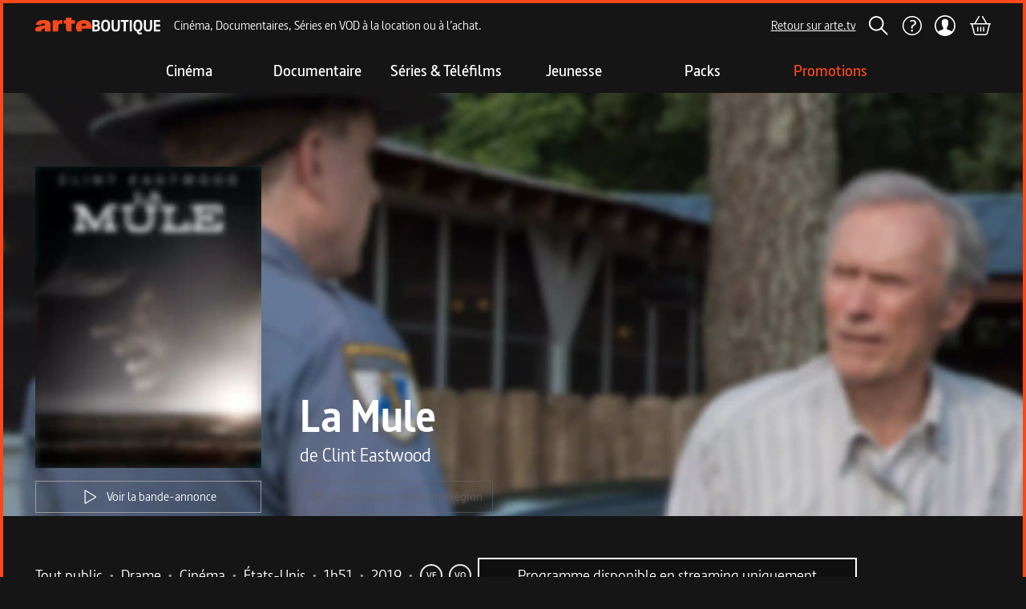

--- FILE ---
content_type: text/html; charset=utf-8
request_url: https://boutique.arte.tv/detail/la-mule
body_size: 32349
content:
<!DOCTYPE html><html lang="fr" style="background:rgb(21, 21, 21)"><head><meta charSet="utf-8" data-next-head=""/><meta content="IE=edge" http-equiv="X-UA-Compatible" data-next-head=""/><meta content="width=device-width, initial-scale=1 maximum-scale=1" name="viewport" data-next-head=""/><meta content="ARTE" name="author" data-next-head=""/><meta content="rVx-DtVCBDxmPGDo7uU1amWJ5cMbbBeF1arr2dQddYI" name="google-site-verification" data-next-head=""/><meta content="ARTE Boutique - Films et séries en VOD, location VOD, documentaires, spectacles" property="og:site_name" data-next-head=""/><meta content="fr_FR" property="og:locale" data-next-head=""/><link href="/favicons/apple-touch-icon-57x57.webp" rel="apple-touch-icon" sizes="57x57" data-next-head=""/><link href="/favicons/apple-touch-icon-60x60.webp" rel="apple-touch-icon" sizes="60x60" data-next-head=""/><link href="/favicons/apple-touch-icon-72x72.webp" rel="apple-touch-icon" sizes="72x72" data-next-head=""/><link href="/favicons/apple-touch-icon-76x76.webp" rel="apple-touch-icon" sizes="76x76" data-next-head=""/><link href="/favicons/apple-touch-icon-114x114.webp" rel="apple-touch-icon" sizes="114x114" data-next-head=""/><link href="/favicons/apple-touch-icon-120x120.webp" rel="apple-touch-icon" sizes="120x120" data-next-head=""/><link href="/favicons/apple-touch-icon-152x152.webp" rel="apple-touch-icon" sizes="152x152" data-next-head=""/><link href="/favicons/apple-touch-icon-180x180.webp" rel="apple-touch-icon" sizes="180x180" data-next-head=""/><link href="/favicons/favicon-16x16.webp" rel="icon" sizes="16x16" type="image/webp" data-next-head=""/><link href="/favicons/favicon-32x32.webp" rel="icon" sizes="32x32" type="image/webp" data-next-head=""/><link href="/favicons/favicon-96x96.webp" rel="icon" sizes="96x96" type="image/webp" data-next-head=""/><link href="/favicons/favicon-194x194.webp" rel="icon" sizes="194x194" type="image/webp" data-next-head=""/><link href="/favicons/safari-pinned-tab.svg" rel="mask-icon" data-next-head=""/><link href="/favicons/favicon.ico" rel="shortcut icon" data-next-head=""/><link href="/manifest.json" rel="manifest" data-next-head=""/><title data-next-head="">La Mule</title><meta content="Achetez La Mule en VOD. Disponible en streaming et téléchargement à . Un road-movie cr&amp;eacute;pusculaire, par Clint Eastwood.
" name="description" data-next-head=""/><meta content="VOD, streaming, téléchargement, location, achat, film, série, ARTE Boutique" name="keywords" data-next-head=""/><link href="https://boutique.arte.tv/detail/la-mule" rel="canonical" data-next-head=""/><meta content="summary" name="twitter:card" data-next-head=""/><meta content="Regardez La Mule en VOD sur ARTE Boutique" property="twitter:title" data-next-head=""/><meta content="Achetez La Mule en VOD. Disponible en streaming et téléchargement à . Un road-movie cr&amp;eacute;pusculaire, par Clint Eastwood.
" name="twitter:description" data-next-head=""/><meta content="https://medias.boutique.lab.arte.tv/prod/69773_vod_thumb_318486.jpg" name="twitter:image" data-next-head=""/><meta content="https://boutique.arte.tv/detail/la-mule" property="twitter:url" data-next-head=""/><meta content="Regardez La Mule en VOD sur ARTE Boutique" property="og:title" data-next-head=""/><meta content="https://medias.boutique.lab.arte.tv/prod/69773_vod_thumb_318486.jpg" property="og:image" data-next-head=""/><meta content="La Mule" property="og:image:alt" data-next-head=""/><meta content="Achetez La Mule en VOD. Disponible en streaming et téléchargement à . Un road-movie cr&amp;eacute;pusculaire, par Clint Eastwood.
" property="og:description" data-next-head=""/><meta content="website" property="og:type" data-next-head=""/><meta content="https://boutique.arte.tv/detail/la-mule" property="og:url" data-next-head=""/><script type="application/ld+json" data-next-head="">{&quot;@context&quot;:&quot;https://schema.org&quot;,&quot;@type&quot;:&quot;Movie&quot;,&quot;name&quot;:&quot;La Mule&quot;,&quot;image&quot;:&quot;https://medias.boutique.lab.arte.tv/prod/69773_vod_thumb_318486.jpg&quot;,&quot;description&quot;:&quot;Achetez La Mule en VOD. Disponible en streaming et téléchargement à . Un road-movie cr&amp;eacute;pusculaire, par Clint Eastwood.\r\n&quot;,&quot;offers&quot;:{&quot;@type&quot;:&quot;Offer&quot;,&quot;priceCurrency&quot;:&quot;EUR&quot;,&quot;url&quot;:&quot;https://boutique.arte.tv/detail/la-mule&quot;,&quot;availability&quot;:&quot;InStock&quot;}}</script><link rel="preload" href="/_next/static/media/fd6575096275e266-s.p.woff" as="font" type="font/woff" crossorigin="anonymous" data-next-font="size-adjust"/><link rel="preload" href="/_next/static/media/ee7f9d9617330bf2-s.p.woff2" as="font" type="font/woff2" crossorigin="anonymous" data-next-font="size-adjust"/><link rel="preload" href="/_next/static/media/ab15bedd6679e51b-s.p.woff" as="font" type="font/woff" crossorigin="anonymous" data-next-font="size-adjust"/><link rel="preload" href="/_next/static/media/44607402c70983d3-s.p.woff" as="font" type="font/woff" crossorigin="anonymous" data-next-font="size-adjust"/><link rel="preload" href="/_next/static/css/c5d8aa517efe0141.css" as="style"/><link rel="stylesheet" href="/_next/static/css/c5d8aa517efe0141.css" data-n-g=""/><noscript data-n-css=""></noscript><script defer="" nomodule="" src="/_next/static/chunks/polyfills-42372ed130431b0a.js"></script><script src="/_next/static/chunks/webpack-59bf71925b29b133.js" defer=""></script><script src="/_next/static/chunks/framework-6882d03602c49c50.js" defer=""></script><script src="/_next/static/chunks/main-f26107f07b126d34.js" defer=""></script><script src="/_next/static/chunks/pages/_app-a3f98d75fc01629d.js" defer=""></script><script src="/_next/static/chunks/674-7ff62dfad5d2693b.js" defer=""></script><script src="/_next/static/chunks/702-15646100a5c194b4.js" defer=""></script><script src="/_next/static/chunks/125-d04afeb6dea2ebbc.js" defer=""></script><script src="/_next/static/chunks/885-92b184d1583e2dd8.js" defer=""></script><script src="/_next/static/chunks/718-50741765ed7b9234.js" defer=""></script><script src="/_next/static/chunks/425-75c6a6e4039d3ce7.js" defer=""></script><script src="/_next/static/chunks/pages/detail/%5Bslug%5D-c3b3dda9ceb16cc1.js" defer=""></script><script src="/_next/static/Y_xxs6pJ3C0Djfs5JkQut/_buildManifest.js" defer=""></script><script src="/_next/static/Y_xxs6pJ3C0Djfs5JkQut/_ssgManifest.js" defer=""></script></head><body class="__variable_e4817e font-sans"><div id="__next"><main class="__variable_e4817e flex min-h-[100vh] flex-col border-4 border-t-0 border-orange border-t-orange bg-background font-sans md:mt-0"><style>#nprogress{pointer-events:none}#nprogress .bar{background:#FFF;position:fixed;z-index:1600;top: 0;left:0;width:100%;height:4px}#nprogress .peg{display:block;position:absolute;right:0;width:100px;height:100%;;opacity:1;-webkit-transform:rotate(3deg) translate(0px,-4px);-ms-transform:rotate(3deg) translate(0px,-4px);transform:rotate(3deg) translate(0px,-4px)}#nprogress .spinner{display:block;position:fixed;z-index:1600;top: 15px;right:15px}#nprogress .spinner-icon{width:18px;height:18px;box-sizing:border-box;border:2px solid transparent;border-top-color:#FFF;border-left-color:#FFF;border-radius:50%;-webkit-animation:nprogress-spinner 400ms linear infinite;animation:nprogress-spinner 400ms linear infinite}.nprogress-custom-parent{overflow:hidden;position:relative}.nprogress-custom-parent #nprogress .bar,.nprogress-custom-parent #nprogress .spinner{position:absolute}@-webkit-keyframes nprogress-spinner{0%{-webkit-transform:rotate(0deg)}100%{-webkit-transform:rotate(360deg)}}@keyframes nprogress-spinner{0%{transform:rotate(0deg)}100%{transform:rotate(360deg)}}</style><section aria-label="Notifications alt+T" tabindex="-1" aria-live="polite" aria-relevant="additions text" aria-atomic="false"></section><div class="sticky top-0 z-navbar"><header class="flex h-auto flex-col items-center bg-background border-t-orange max-md:hidden border-t-4 z-header mx-auto"><div class="flex h-[56px] w-full items-center py-2 pr-6 md:pr-10 2xl:pr-20 4xl:pr-48"><a aria-label="Page d&#x27;accueil" class="ml-6 md:ml-10 2xl:ml-20 4xl:ml-48" href="/"><svg height="24" width="24" class="my-[7px] mr-[1px] h-[16px] w-[119px] md:h-[21px] md:w-[156px] 4xl:h-[36px] 4xl:w-[267px]"><use href="/assets/logo.svg#logo"></use></svg></a><span class="ml-4 flex-none translate-x-0 whitespace-nowrap transition-all duration-300 ease-in lg:flex">Cinéma, Documentaires, Séries en VOD à la location ou à l’achat.</span><div class="flex w-full items-center justify-center search-hidden"></div><a class="inline-flex items-center justify-center whitespace-nowrap font-medium ring-offset-background focus-visible:outline-none focus-visible:ring-2 focus-visible:ring-ring focus-visible:ring-offset-2 disabled:pointer-events-none disabled:opacity-50 text-base hover:opacity-70 transition-opacity underline-offset-2 h-8 bg-primary text-primary-foreground underline ml-auto" rel="noopener noreferrer" target="_blank" href="https://www.arte.tv">Retour sur arte.tv</a><button class="inline-flex items-center justify-center whitespace-nowrap ring-offset-background focus-visible:outline-none focus-visible:ring-2 focus-visible:ring-ring focus-visible:ring-offset-2 disabled:pointer-events-none disabled:opacity-60 font-semibold text-base transition-opacity hover:opacity-80 bg-primary text-primary-foreground py-1 ml-4 h-[32px] px-0" aria-label="Rechercher" title="Rechercher"><svg height="24" width="24"><use href="/assets/search.svg#search"></use></svg></button><a class="inline-flex items-center justify-center whitespace-nowrap font-medium ring-offset-background focus-visible:outline-none focus-visible:ring-2 focus-visible:ring-ring focus-visible:ring-offset-2 disabled:pointer-events-none disabled:opacity-50 text-base hover:opacity-70 transition-opacity underline-offset-2 h-8 w-8 bg-primary ml-4" aria-label="Aide" href="https://support.boutique.arte.tv/hc/fr"><svg height="26" width="26"><use href="/assets/header/help.svg#help"></use></svg></a><button class="inline-flex items-center justify-center whitespace-nowrap ring-offset-background focus-visible:outline-none focus-visible:ring-2 focus-visible:ring-ring focus-visible:ring-offset-2 disabled:pointer-events-none disabled:opacity-60 font-semibold text-base transition-opacity hover:opacity-80 bg-primary text-primary-foreground relative ml-4 h-[32px] p-0" aria-label="Mon compte" title="Mon compte" type="button" aria-haspopup="dialog" aria-expanded="false" aria-controls="radix-:R3576:" data-state="closed"><div class="absolute"></div><svg height="24" width="24" class="z-[120] ml-[0.5px] h-[26px] w-[26px]"><use href="/assets/header/user.svg#user"></use></svg></button><a class="inline-flex items-center justify-center whitespace-nowrap font-medium ring-offset-background focus-visible:outline-none focus-visible:ring-2 focus-visible:ring-ring focus-visible:ring-offset-2 disabled:pointer-events-none disabled:opacity-50 text-base hover:opacity-70 transition-opacity underline-offset-2 h-8 bg-primary text-primary-foreground underline relative ml-4" aria-label="Panier" title="Voir le panier" href="/checkout/cart"><svg height="24" width="24" class="h-6 w-7"><use href="/assets/cart_outlined.svg#cart_outlined"></use></svg></a></div></header><header class="flex items-center justify-between bg-background border-t-orange md:hidden border-t-4 z-header mx-auto"><div class="transition-bg flex w-full items-center justify-between ease-in-out"><div class="flex items-center bg-background py-3 pl-0 pr-1 xs:p-3 xs:pr-6"><button class="inline-flex items-center justify-center whitespace-nowrap ring-offset-background focus-visible:outline-none focus-visible:ring-2 focus-visible:ring-ring focus-visible:ring-offset-2 disabled:pointer-events-none disabled:opacity-60 font-semibold text-base hover:opacity-80 text-primary-foreground w-10 bg-background h-full transition-transform duration-200 rotate-0" type="button" aria-haspopup="dialog" aria-expanded="false" aria-controls="radix-:R976:" data-state="closed"><svg height="24" width="24"><use href="/assets/header/smashed_burger.svg#smashed_burger"></use></svg><span class="sr-only">Ouvrir le menu</span></button><a class="inline-flex items-center justify-center whitespace-nowrap font-medium ring-offset-background focus-visible:outline-none focus-visible:ring-2 focus-visible:ring-ring focus-visible:ring-offset-2 disabled:pointer-events-none disabled:opacity-50 text-base hover:opacity-70 transition-opacity underline-offset-2 text-primary-foreground underline ml-2 h-0 bg-background" aria-label="Page d&#x27;accueil" href="/"><svg height="24" width="24" class="h-[16px] w-[119px]"><use href="/assets/logo.svg#logo"></use></svg></a></div><div class="mr-3 flex items-center space-x-4 bg-background xs:mr-6 sm:space-x-5"><button class="inline-flex items-center justify-center whitespace-nowrap ring-offset-background focus-visible:outline-none focus-visible:ring-2 focus-visible:ring-ring focus-visible:ring-offset-2 disabled:pointer-events-none disabled:opacity-60 font-semibold text-base transition-opacity hover:opacity-80 bg-primary text-primary-foreground h-10 px-3 py-1 pr-0" aria-label="Rechercher" title="Rechercher"><svg height="24" width="24"><use href="/assets/search.svg#search"></use></svg></button><button class="inline-flex items-center justify-center whitespace-nowrap ring-offset-background focus-visible:outline-none focus-visible:ring-2 focus-visible:ring-ring focus-visible:ring-offset-2 disabled:pointer-events-none disabled:opacity-60 font-semibold text-base transition-opacity hover:opacity-80 bg-primary text-primary-foreground relative ml-4 h-[32px] p-0" aria-label="Mon compte" title="Mon compte" type="button" aria-haspopup="dialog" aria-expanded="false" aria-controls="radix-:R19p76:" data-state="closed"><div class="absolute"></div><svg height="24" width="24" class="z-[120] ml-[0.5px] h-[26px] w-[26px]"><use href="/assets/header/user.svg#user"></use></svg></button><a class="inline-flex items-center justify-center whitespace-nowrap font-medium ring-offset-background focus-visible:outline-none focus-visible:ring-2 focus-visible:ring-ring focus-visible:ring-offset-2 disabled:pointer-events-none disabled:opacity-50 text-base hover:opacity-70 transition-opacity underline-offset-2 h-8 bg-primary text-primary-foreground underline relative ml-4" aria-label="Panier" title="Voir le panier" href="/checkout/cart"><svg height="24" width="24" class="h-6 w-7"><use href="/assets/cart_outlined.svg#cart_outlined"></use></svg></a></div></div></header></div><nav class="z-category-list hidden h-[56px] w-[calc(100%-8px)] justify-center bg-background py-4 md:flex md:flex-col"><div class="flex flex-row justify-center"><a class="whitespace-nowrap font-medium ring-offset-background focus-visible:outline-none focus-visible:ring-2 focus-visible:ring-ring focus-visible:ring-offset-2 disabled:pointer-events-none disabled:opacity-50 text-base hover:opacity-70 transition-opacity underline-offset-2 flex h-auto w-40 flex-col items-center justify-center gap-4 bg-transparent text-center no-underline" data-state="closed" href="/listing/cine"><span class="text-xl font-semibold transition-transform duration-500 text-white">Cinéma</span></a><a class="whitespace-nowrap font-medium ring-offset-background focus-visible:outline-none focus-visible:ring-2 focus-visible:ring-ring focus-visible:ring-offset-2 disabled:pointer-events-none disabled:opacity-50 text-base hover:opacity-70 transition-opacity underline-offset-2 flex h-auto w-40 flex-col items-center justify-center gap-4 bg-transparent text-center no-underline" data-state="closed" href="/listing/docu"><span class="text-xl font-semibold transition-transform duration-500 text-white">Documentaire</span></a><a class="whitespace-nowrap font-medium ring-offset-background focus-visible:outline-none focus-visible:ring-2 focus-visible:ring-ring focus-visible:ring-offset-2 disabled:pointer-events-none disabled:opacity-50 text-base hover:opacity-70 transition-opacity underline-offset-2 flex h-auto w-40 flex-col items-center justify-center gap-4 bg-transparent text-center no-underline" data-state="closed" href="/listing/N1-serie"><span class="text-xl font-semibold transition-transform duration-500 text-white">Séries &amp; Téléfilms</span></a><a class="whitespace-nowrap font-medium ring-offset-background focus-visible:outline-none focus-visible:ring-2 focus-visible:ring-ring focus-visible:ring-offset-2 disabled:pointer-events-none disabled:opacity-50 text-base hover:opacity-70 transition-opacity underline-offset-2 flex h-auto w-40 flex-col items-center justify-center gap-4 bg-transparent text-center no-underline" data-state="closed" href="/listing/N1-jeune"><span class="text-xl font-semibold transition-transform duration-500 text-white">Jeunesse</span></a><a class="whitespace-nowrap font-medium ring-offset-background focus-visible:outline-none focus-visible:ring-2 focus-visible:ring-ring focus-visible:ring-offset-2 disabled:pointer-events-none disabled:opacity-50 text-base hover:opacity-70 transition-opacity underline-offset-2 flex h-auto w-40 flex-col items-center justify-center gap-4 bg-transparent text-center no-underline" data-state="closed" href="/listing/packs"><span class="text-xl font-semibold transition-transform duration-500 text-white">Packs</span></a><a class="whitespace-nowrap font-medium ring-offset-background focus-visible:outline-none focus-visible:ring-2 focus-visible:ring-ring focus-visible:ring-offset-2 disabled:pointer-events-none disabled:opacity-50 text-base hover:opacity-70 transition-opacity underline-offset-2 flex h-auto w-40 flex-col items-center justify-center gap-4 bg-transparent text-center no-underline" data-state="closed" href="https://boutique.arte.tv/promotions"><span class="text-xl font-semibold transition-transform duration-500 text-orange">Promotions</span></a></div></nav><div class="relative w-full overflow-hidden max-md:h-full h-[calc(95vh-156px)] 3xl:h-[calc(96vh-156px)]"><img alt="" class="object-cover object-center absolute inset-0 h-[110%] w-full" src="https://medias.boutique.lab.arte.tv/prod/69773_poster_318480.jpg?quality=30&amp;blur=50"/><div class="z-10 relative h-full w-full"><div class="inset-0 flex h-full bg-black bg-opacity-10"><div class="absolute inset-0 from-background via-transparent to-transparent bg-gradient-to-r"></div><div class="absolute inset-0 from-background via-transparent to-transparent bg-gradient-to-l"></div><div class="absolute inset-0 bg-gradient-to-t from-background via-background via-10% to-transparent to-100%"></div><div class="md:aspect-[2.1] z-100 flex h-full w-full items-center"><header class="mb-2 flex h-full w-full flex-col items-center justify-end pb-6 padding-layout max-md:mt-20 md:flex-row md:items-end lg:w-auto"><div class="h-auto max-w-52 md:w-[200px] md:max-w-none lg:w-[260px] xl:w-[282px] 2xl:w-[320px] 4xl:w-[380px]"><img alt="Poster du programme La Mule" class="object-cover object-center rounded-xs prog-header__poster--short mb-6 md:mb-4" src="https://medias.boutique.lab.arte.tv/prod/69773_vod_thumb_318486.jpg?quality=30&amp;blur=50"/><div class="mt-4 hidden md:flex"><button class="inline-flex items-center justify-center whitespace-nowrap ring-offset-background focus-visible:outline-none focus-visible:ring-2 focus-visible:ring-ring focus-visible:ring-offset-2 disabled:pointer-events-none disabled:opacity-60 text-base transition-opacity hover:opacity-80 border border-input h-10 px-3 py-1 bg-transparent font-normal last:mb-0 last:mr-0 md:flex w-full"><svg height="24" width="24" class="mr-2"><use href="/assets/play_outlined.svg#play_outlined"></use></svg>Voir la bande-annonce</button></div></div><div class="w-full md:ml-12 md:mt-0 md:flex-1"><h1 class="text-center title-large md:text-left">La Mule</h1><div class="text-center title-small md:text-left"><div class="flex flex-col"><span>de <!-- -->Clint Eastwood</span></div></div><div class="flex flex-col items-start md:flex-row md:flex-wrap md:gap-4 mt-4"><div class="flex w-full flex-col space-y-4 md:w-auto md:flex-row md:flex-wrap md:gap-4 md:space-y-0 xl:flex-nowrap"><div class="mx-auto cursor-not-allowed" data-state="closed"><button class="inline-flex items-center justify-center whitespace-nowrap ring-offset-background focus-visible:outline-none focus-visible:ring-2 focus-visible:ring-ring focus-visible:ring-offset-2 disabled:pointer-events-none disabled:opacity-60 font-semibold text-base transition-opacity hover:opacity-80 bg-transparent text-disabled border border-disabled h-10 px-3 py-1" aria-label="Indisponible dans votre région" disabled=""><svg height="20" width="20" class="mr-2"><use href="/assets/buttons/geo_blocked.svg#geo_blocked"></use></svg><span>Indisponible dans votre région</span></button></div><div class="w-full font-normal md:hidden md:w-auto"><button class="inline-flex items-center justify-center whitespace-nowrap ring-offset-background focus-visible:outline-none focus-visible:ring-2 focus-visible:ring-ring focus-visible:ring-offset-2 disabled:pointer-events-none disabled:opacity-60 text-base transition-opacity hover:opacity-80 border border-input h-10 px-3 py-1 bg-transparent font-normal last:mb-0 last:mr-0 md:flex w-full md:w-auto"><svg height="24" width="24" class="mr-2"><use href="/assets/play_outlined.svg#play_outlined"></use></svg>Voir la bande-annonce</button></div></div></div></div></header></div></div></div></div><section aria-labelledby="section-programme-metadata" class="flex flex-col gap-1 mt-11 padding-layout"><h2 class="sr-only">Metadata du programme</h2><div class="flew-row flex flex-wrap items-center"><div class="mr-4 flex flex-row flex-wrap"><div class="flex items-start"><ul class="flex flex-row flex-wrap"><li class="inline-flex items-center justify-center paragraph-large">Tout public<span class="mx-2 inline-block text-neutral">•</span></li><li class="inline-flex items-center justify-center paragraph-large">Drame<span class="mx-2 inline-block text-neutral">•</span></li><li class="inline-flex items-center justify-center paragraph-large">Cinéma<span class="mx-2 inline-block text-neutral">•</span></li><li class="inline-flex items-center justify-center paragraph-large">États-Unis<span class="mx-2 inline-block text-neutral">•</span></li><li class="inline-flex items-center justify-center paragraph-large">1h51<span class="mx-2 inline-block text-neutral">•</span></li><li class="inline-flex items-center justify-center paragraph-large">2019<span class="mx-2 inline-block text-neutral">•</span></li><li class="inline-flex items-center justify-center paragraph-large"><span class="flex h-7 w-7 items-center justify-center rounded-full text-center text-xs font-semibold mr-2"><div class="h-7 w-7 rounded-full border-2 p-1 hover:cursor-pointer" data-state="closed">VF</div></span></li><li class="inline-flex items-center justify-center paragraph-large"><span class="flex h-7 w-7 items-center justify-center rounded-full text-center text-xs font-semibold mr-2"><div class="h-7 w-7 rounded-full border-2 p-1 hover:cursor-pointer" data-state="closed">VO</div></span></li><li class="inline-flex items-center justify-center paragraph-large"><span class="my-2 hidden border-2 border-white bg-black/30 px-12 py-1 text-center paragraph-large md:block" data-state="closed">Programme disponible en streaming uniquement</span></li></ul></div></div></div><div class="flew-row flex flex-wrap gap-1"><div class="flex items-start"><label class="mr-2 inline-block text-nowrap paragraph-large">Réalisation :</label><ul class="flex flex-row flex-wrap"><li class="inline-flex items-center justify-center"><a class="inline-flex items-center justify-center whitespace-nowrap font-medium ring-offset-background focus-visible:outline-none focus-visible:ring-2 focus-visible:ring-ring focus-visible:ring-offset-2 disabled:pointer-events-none disabled:opacity-50 text-base hover:opacity-70 transition-opacity underline-offset-2 bg-primary text-primary-foreground underline h-auto paragraph-large" href="/search?genericsSlugs=clint-eastwood">Clint Eastwood</a></li></ul></div></div><div class="flew-row flex flex-wrap gap-1"><div class="flex items-start"><label class="mr-2 inline-block text-nowrap paragraph-large">Scénario :</label><ul class="flex flex-row flex-wrap"><li class="inline-flex items-center justify-center"><a class="inline-flex items-center justify-center whitespace-nowrap font-medium ring-offset-background focus-visible:outline-none focus-visible:ring-2 focus-visible:ring-ring focus-visible:ring-offset-2 disabled:pointer-events-none disabled:opacity-50 text-base hover:opacity-70 transition-opacity underline-offset-2 bg-primary text-primary-foreground underline h-auto paragraph-large" href="/search?genericsSlugs=nick-schenk">Nick Schenk</a></li></ul></div></div><div class="flew-row flex flex-wrap gap-1"><div class="flex items-start"><label class="mr-2 inline-block text-nowrap paragraph-large">Distribution :</label><ul class="flex flex-row flex-wrap"><li class="inline-flex items-center justify-center"><a class="inline-flex items-center justify-center whitespace-nowrap font-medium ring-offset-background focus-visible:outline-none focus-visible:ring-2 focus-visible:ring-ring focus-visible:ring-offset-2 disabled:pointer-events-none disabled:opacity-50 text-base hover:opacity-70 transition-opacity underline-offset-2 bg-primary text-primary-foreground underline h-auto paragraph-large" href="/search?genericsSlugs=bradley-cooper">Bradley Cooper</a><span class="mx-2 inline-block text-neutral">•</span></li><li class="inline-flex items-center justify-center"><a class="inline-flex items-center justify-center whitespace-nowrap font-medium ring-offset-background focus-visible:outline-none focus-visible:ring-2 focus-visible:ring-ring focus-visible:ring-offset-2 disabled:pointer-events-none disabled:opacity-50 text-base hover:opacity-70 transition-opacity underline-offset-2 bg-primary text-primary-foreground underline h-auto paragraph-large" href="/search?genericsSlugs=laurence-fishburne">Laurence Fishburne</a></li></ul></div></div></section><section aria-labelledby="section-programme-description" class="pl-[24px] pr-[48px] md:pl-[63px] md:pr-[99px] 2xl:pl-[150px] 2xl:pr-[186px] 4xl:pl-[337px] 4xl:pr-[373px]"><h2 class="sr-only">Description du programme</h2><div class="relative flex gap-x-3 mt-12 lg:mt-16 2xl:mt-20 4xl:mt-32"><div class="flex h-6 items-center"><svg height="12" width="16" class="h-full self-start"><use href="/assets/quotation_mark.svg#quotation_mark"></use></svg></div><div><span class="block font-bold *:paragraph-large mb-4 md:mb-6"><p>Un road-movie cr&eacute;pusculaire, par Clint Eastwood.</p>
</span><span class="font-normal *:paragraph-large"><p>Eastwood incarne Earl Stone, un homme de 80 ans seul, endett&eacute; et devant faire face &agrave; la liquidation de son commerce. Il accepte un emploi de chauffeur, une offre simple en apparence. Mais il est loin de se douter qu&#39;il va servir de mule &agrave; un cartel mexicain. Il s&#39;en sort bien, si bien que sa cargaison ne cesse d&#39;augmenter. Earl commence par &ecirc;tre suivi par un gros bonnet. Mais il n&#39;est pas le seul &agrave; le surveiller : notre mule a &eacute;galement attir&eacute; l&#39;attention de Colin Bates, un agent impitoyable de la DEA. Alors que ses dettes ne sont plus que de l&#39;histoire ancienne, Earl est poursuivi par ses erreurs pass&eacute;es. Parviendra-t-il &agrave; redresser ses torts avant que les forces de l&#39;ordre... ou celles du cartel ne le rattrapent ?</p>
</span></div></div><ul class="ml-6 mt-6"></ul></section><div class="mt-12 bg-black padding-layout md:mt-16 2xl:mt-20 4xl:mt-32"><h2 class="sr-only">Informations techniques du programme</h2><div class="py-16"><section aria-labelledby="section-programme-informations-techniques" class="flex flex-col bg-black"><h2 class="mb-4 font-bold title-small">Fiche technique</h2><div class="grid grid-cols-1 items-start gap-0 2xl:grid-cols-2 2xl:gap-8"><div class="grid grid-cols-1 gap-4 2xl:col-span-1"><section aria-labelledby="section-1-title"><h2 class="sr-only">Fiche technique section gauche</h2><div class="flex flex-col md:flex-row"><span class="inline-block flex-none gap-3 text-gray-light paragraph-large min-w-[230px] 2xl:min-w-[230px] 4xl:min-w-[350px] pr-6">Durée</span><span class="whitespace-nowrap text-nowrap paragraph-large">1h51</span></div><div class="flex flex-col md:flex-row"><span class="inline-block flex-none gap-3 text-gray-light paragraph-large min-w-[230px] 2xl:min-w-[230px] 4xl:min-w-[350px] pr-6">Année de production</span><span class="whitespace-nowrap text-nowrap paragraph-large">2019</span></div><div class="flex flex-col md:flex-row"><span class="inline-block flex-none gap-3 text-gray-light paragraph-large min-w-[230px] 2xl:min-w-[230px] 4xl:min-w-[350px] pr-6">Pays de production</span><div class="flex flex-row flex-wrap"><span class="whitespace-nowrap text-nowrap paragraph-large">États-Unis</span></div></div><div class="flex flex-col md:flex-row"><span class="inline-block flex-none gap-3 text-gray-light paragraph-large min-w-[230px] 2xl:min-w-[230px] 4xl:min-w-[350px] pr-6">Langues audio</span><div class="flex flex-row flex-wrap"><span class="whitespace-nowrap text-nowrap paragraph-large">Français<span class="mx-2 inline-block text-neutral">•</span></span><span class="whitespace-nowrap text-nowrap paragraph-large">Version originale</span></div></div><div class="flex flex-col md:flex-row"><span class="inline-block flex-none gap-3 text-gray-light paragraph-large min-w-[230px] 2xl:min-w-[230px] 4xl:min-w-[350px] pr-6">Sous-titres</span><div class="flex flex-row flex-wrap"><span class="whitespace-nowrap text-nowrap paragraph-large">Français</span></div></div><div class="flex flex-col md:flex-row"><span class="inline-block flex-none gap-3 text-gray-light paragraph-large min-w-[230px] 2xl:min-w-[230px] 4xl:min-w-[350px] pr-6">Territoires disponibles</span><div class="flex flex-row flex-wrap"><span class="whitespace-nowrap text-nowrap paragraph-large">France, Dom/Tom, Monaco, Andorre</span></div></div></section></div><div class="grid grid-cols-1 gap-4"><section aria-labelledby="section-2-title"><h2 class="sr-only">Fiche technique section droite</h2><div class="flex flex-col md:flex-row"><span class="inline-block flex-none gap-3 text-gray-light paragraph-large min-w-[230px] 2xl:min-w-[140px] 4xl:min-w-[190px] pr-6">Réalisé par</span><div class="flex flex-row flex-wrap"><span class="whitespace-nowrap text-nowrap paragraph-large">Clint Eastwood</span></div></div><div class="flex flex-col md:flex-row"><span class="inline-block flex-none gap-3 text-gray-light paragraph-large min-w-[230px] 2xl:min-w-[140px] 4xl:min-w-[190px] pr-6">Scénario</span><div class="flex flex-row flex-wrap"><span class="whitespace-nowrap text-nowrap paragraph-large">Nick Schenk</span></div></div><div class="flex flex-col md:flex-row"><span class="inline-block flex-none gap-3 text-gray-light paragraph-large min-w-[230px] 2xl:min-w-[140px] 4xl:min-w-[190px] pr-6">Avec</span><div class="flex flex-row flex-wrap"><span class="whitespace-nowrap text-nowrap paragraph-large">Bradley Cooper<span class="mx-2 inline-block text-neutral">•</span></span><span class="whitespace-nowrap text-nowrap paragraph-large">Laurence Fishburne</span></div></div></section></div></div></section></div></div><section aria-labelledby="section-programmes-recommandes" class="mt-12 md:mt-16 2xl:mt-20 4xl:mt-32"><div><div class="padding-left-layout"><div class="mb-4 flex flex-row justify-between sm:mb-[22px]"><div class="flex flex-col"><div class="flex flex-row justify-between gap-4"><h3><span class="inline-flex items-center"><span class="font-bold title-small">ARTE Boutique vous recommande aussi...</span></span></h3></div></div></div></div><div class="[&amp;_.first-carousel-card]:ml-6 [&amp;_.first-carousel-card]:md:ml-10 [&amp;_.first-carousel-card]:2xl:ml-20 [&amp;_.first-carousel-card]:4xl:ml-48"></div></div></section><section class="mt-24 flex items-center justify-center bg-gray-medium py-10 max-sm:pb-5 sm:mt-32 2xl:mt-36 4xl:mt-52"><footer class="w-full"><div class="flex flex-col px-2 md:px-6 lg:gap-x-24"><div class="flex flex-col items-center"><div class="flex flex-col items-center justify-center"><div class="grid h-[60px] grid-cols-3 items-center justify-items-center text-white xl:mr-0"><div class="flex items-center justify-center"><svg height="40" width="55" class="4xl:h-full" style="margin-right:10px"><use href="/assets/footer/desktop_outlined.svg#desktop_outlined"></use></svg></div><div class="flex items-center justify-center"><svg height="32" width="30" class="4xl:h-full" style="margin-right:0"><use href="/assets/footer/mobile_outlined.svg#mobile_outlined"></use></svg></div><div class="flex items-center justify-center"><svg height="36" width="30" class="4xl:h-full" style="margin-right:0"><use href="/assets/footer/tablet_outlined.svg#tablet_outlined"></use></svg></div></div><div class="mt-3 flex flex-col justify-center"><p class="text-center text-xl font-bold leading-normal text-white">Vos programmes préférés, sur tous vos écrans</p><div class="mt-2"><p class="text-center leading-normal text-white">Retrouvez Arte Boutique sur votre ordinateur, smartphone et tablette.</p></div></div></div></div><div class="px-6 lg:px-20 py-8"><div data-orientation="horizontal" role="none" class="shrink-0 h-[1px] w-full bg-gray-lighter"></div></div><div class="flex flex-col px-6"><div class="flex"><svg height="150" width="37" class="mr-3 mt-5 hidden flex-none lg:block"><use href="/assets/footer/arte_vertical.svg#arte_vertical"></use></svg><div class="mt-0 flex w-full flex-row gap-x-10 xl:mt-0 2xl:gap-x-14"><ul class="w-full grid-cols-1 justify-between gap-x-2 gap-y-2 space-y-7 sm:grid md:grid-cols-2 md:gap-y-6 md:space-y-0 2xl:grid-cols-5 2xl:gap-y-0"><li class="lg:w-25"><div class="block md:hidden"><div data-orientation="vertical"><div data-state="closed" data-orientation="vertical"><h3 data-orientation="vertical" data-state="closed" class="flex"><button type="button" aria-controls="radix-:R2j7d6:" aria-expanded="false" data-state="closed" data-orientation="vertical" id="radix-:Rj7d6:" class="flex flex-1 items-center font-medium transition-all hover:underline [&amp;[data-state=open]&gt;svg]:rotate-90" data-radix-collection-item=""><svg xmlns="http://www.w3.org/2000/svg" width="24" height="24" viewBox="0 0 24 24" fill="none" stroke="currentColor" stroke-width="2" stroke-linecap="round" stroke-linejoin="round" class="lucide lucide-chevron-right mr-3 h-8 w-8 shrink-0 transition-transform duration-200" aria-hidden="true"><path d="m9 18 6-6-6-6"></path></svg><p class="font-bold title-small">Le réseau ARTE</p> </button></h3><div data-state="closed" id="radix-:R2j7d6:" hidden="" role="region" aria-labelledby="radix-:Rj7d6:" data-orientation="vertical" class="overflow-hidden text-sm transition-all data-[state=closed]:animate-accordion-up data-[state=open]:animate-accordion-down" style="--radix-accordion-content-height:var(--radix-collapsible-content-height);--radix-accordion-content-width:var(--radix-collapsible-content-width)"></div></div></div></div><div class="hidden md:block"><p class="text-lg font-semibold leading-loose text-white md:text-xl">Le réseau ARTE</p> <div class="mt-2"><a class="inline-flex items-center font-medium ring-offset-background focus-visible:outline-none focus-visible:ring-2 focus-visible:ring-ring focus-visible:ring-offset-2 disabled:pointer-events-none disabled:opacity-50 text-base hover:opacity-70 transition-opacity underline-offset-2 h-full w-full justify-start whitespace-normal no-underline md:mb-2 md:leading-4" href="https://www.arte.tv/fr/">ARTE.tv</a><a class="inline-flex items-center font-medium ring-offset-background focus-visible:outline-none focus-visible:ring-2 focus-visible:ring-ring focus-visible:ring-offset-2 disabled:pointer-events-none disabled:opacity-50 text-base hover:opacity-70 transition-opacity underline-offset-2 h-full w-full justify-start whitespace-normal no-underline md:mb-2 md:leading-4" href="https://www.arteradio.com/">ARTE Radio</a><a class="inline-flex items-center font-medium ring-offset-background focus-visible:outline-none focus-visible:ring-2 focus-visible:ring-ring focus-visible:ring-offset-2 disabled:pointer-events-none disabled:opacity-50 text-base hover:opacity-70 transition-opacity underline-offset-2 h-full w-full justify-start whitespace-normal no-underline md:mb-2 md:leading-4" href="https://boutique.arte.tv/">ARTE Boutique</a><a class="inline-flex items-center font-medium ring-offset-background focus-visible:outline-none focus-visible:ring-2 focus-visible:ring-ring focus-visible:ring-offset-2 disabled:pointer-events-none disabled:opacity-50 text-base hover:opacity-70 transition-opacity underline-offset-2 h-full w-full justify-start whitespace-normal no-underline md:mb-2 md:leading-4" href="https://www.arte.tv/digitalproductions/fr/">Productions numériques</a></div></div></li><li class="lg:w-25"><div class="block md:hidden"><div data-orientation="vertical"><div data-state="closed" data-orientation="vertical"><h3 data-orientation="vertical" data-state="closed" class="flex"><button type="button" aria-controls="radix-:R2l7d6:" aria-expanded="false" data-state="closed" data-orientation="vertical" id="radix-:Rl7d6:" class="flex flex-1 items-center font-medium transition-all hover:underline [&amp;[data-state=open]&gt;svg]:rotate-90" data-radix-collection-item=""><svg xmlns="http://www.w3.org/2000/svg" width="24" height="24" viewBox="0 0 24 24" fill="none" stroke="currentColor" stroke-width="2" stroke-linecap="round" stroke-linejoin="round" class="lucide lucide-chevron-right mr-3 h-8 w-8 shrink-0 transition-transform duration-200" aria-hidden="true"><path d="m9 18 6-6-6-6"></path></svg><p class="font-bold title-small">Assistance</p> </button></h3><div data-state="closed" id="radix-:R2l7d6:" hidden="" role="region" aria-labelledby="radix-:Rl7d6:" data-orientation="vertical" class="overflow-hidden text-sm transition-all data-[state=closed]:animate-accordion-up data-[state=open]:animate-accordion-down" style="--radix-accordion-content-height:var(--radix-collapsible-content-height);--radix-accordion-content-width:var(--radix-collapsible-content-width)"></div></div></div></div><div class="hidden md:block"><p class="text-lg font-semibold leading-loose text-white md:text-xl">Assistance</p> <div class="mt-2"><a class="inline-flex items-center font-medium ring-offset-background focus-visible:outline-none focus-visible:ring-2 focus-visible:ring-ring focus-visible:ring-offset-2 disabled:pointer-events-none disabled:opacity-50 text-base hover:opacity-70 transition-opacity underline-offset-2 h-full w-full justify-start whitespace-normal no-underline md:mb-2 md:leading-4" href="https://boutique.arte.tv/carte-cadeau">Offrir une carte Cadeau</a><a class="inline-flex items-center font-medium ring-offset-background focus-visible:outline-none focus-visible:ring-2 focus-visible:ring-ring focus-visible:ring-offset-2 disabled:pointer-events-none disabled:opacity-50 text-base hover:opacity-70 transition-opacity underline-offset-2 h-full w-full justify-start whitespace-normal no-underline md:mb-2 md:leading-4" href="/page/offrir-une-vod">Offrir une VOD</a><a class="inline-flex items-center font-medium ring-offset-background focus-visible:outline-none focus-visible:ring-2 focus-visible:ring-ring focus-visible:ring-offset-2 disabled:pointer-events-none disabled:opacity-50 text-base hover:opacity-70 transition-opacity underline-offset-2 h-full w-full justify-start whitespace-normal no-underline md:mb-2 md:leading-4" href="https://support.boutique.arte.tv/hc/fr">Aide</a><a class="inline-flex items-center font-medium ring-offset-background focus-visible:outline-none focus-visible:ring-2 focus-visible:ring-ring focus-visible:ring-offset-2 disabled:pointer-events-none disabled:opacity-50 text-base hover:opacity-70 transition-opacity underline-offset-2 h-full w-full justify-start whitespace-normal no-underline md:mb-2 md:leading-4" href="https://support.boutique.arte.tv/hc/fr">Nous contacter</a></div></div></li><li class="lg:w-25"><div class="block md:hidden"><div data-orientation="vertical"><div data-state="closed" data-orientation="vertical"><h3 data-orientation="vertical" data-state="closed" class="flex"><button type="button" aria-controls="radix-:R2n7d6:" aria-expanded="false" data-state="closed" data-orientation="vertical" id="radix-:Rn7d6:" class="flex flex-1 items-center font-medium transition-all hover:underline [&amp;[data-state=open]&gt;svg]:rotate-90" data-radix-collection-item=""><svg xmlns="http://www.w3.org/2000/svg" width="24" height="24" viewBox="0 0 24 24" fill="none" stroke="currentColor" stroke-width="2" stroke-linecap="round" stroke-linejoin="round" class="lucide lucide-chevron-right mr-3 h-8 w-8 shrink-0 transition-transform duration-200" aria-hidden="true"><path d="m9 18 6-6-6-6"></path></svg><p class="font-bold title-small">Infos légales</p> </button></h3><div data-state="closed" id="radix-:R2n7d6:" hidden="" role="region" aria-labelledby="radix-:Rn7d6:" data-orientation="vertical" class="overflow-hidden text-sm transition-all data-[state=closed]:animate-accordion-up data-[state=open]:animate-accordion-down" style="--radix-accordion-content-height:var(--radix-collapsible-content-height);--radix-accordion-content-width:var(--radix-collapsible-content-width)"></div></div></div></div><div class="hidden md:block"><p class="text-lg font-semibold leading-loose text-white md:text-xl">Infos légales</p> <div class="mt-2"><button class="h-full w-fit justify-start whitespace-normal no-underline transition-opacity hover:opacity-70 md:mb-2 md:leading-4">Gérer les cookies</button><a class="inline-flex items-center font-medium ring-offset-background focus-visible:outline-none focus-visible:ring-2 focus-visible:ring-ring focus-visible:ring-offset-2 disabled:pointer-events-none disabled:opacity-50 text-base hover:opacity-70 transition-opacity underline-offset-2 h-full w-full justify-start whitespace-normal no-underline md:mb-2 md:leading-4" href="https://medias.boutique.lab.arte.tv/prod/medias/pdf/3f/e4/3fe468b5-8eda-4a72-8135-91f3267439c1.pdf">CGV CGU</a><a class="inline-flex items-center font-medium ring-offset-background focus-visible:outline-none focus-visible:ring-2 focus-visible:ring-ring focus-visible:ring-offset-2 disabled:pointer-events-none disabled:opacity-50 text-base hover:opacity-70 transition-opacity underline-offset-2 h-full w-full justify-start whitespace-normal no-underline md:mb-2 md:leading-4" href="/page/mentions-legales-et-protection-des-donne">Mentions Légales et protection des données personnelles</a><a class="inline-flex items-center font-medium ring-offset-background focus-visible:outline-none focus-visible:ring-2 focus-visible:ring-ring focus-visible:ring-offset-2 disabled:pointer-events-none disabled:opacity-50 text-base hover:opacity-70 transition-opacity underline-offset-2 h-full w-full justify-start whitespace-normal no-underline md:mb-2 md:leading-4" href="/page/politique-de-cookie-arte-boutique">Politique de cookies ARTE Boutique</a><a class="inline-flex items-center font-medium ring-offset-background focus-visible:outline-none focus-visible:ring-2 focus-visible:ring-ring focus-visible:ring-offset-2 disabled:pointer-events-none disabled:opacity-50 text-base hover:opacity-70 transition-opacity underline-offset-2 h-full w-full justify-start whitespace-normal no-underline md:mb-2 md:leading-4" href="/page/accessibilite-non-conforme">Accessibilité : non conforme</a><a class="inline-flex items-center font-medium ring-offset-background focus-visible:outline-none focus-visible:ring-2 focus-visible:ring-ring focus-visible:ring-offset-2 disabled:pointer-events-none disabled:opacity-50 text-base hover:opacity-70 transition-opacity underline-offset-2 h-full w-full justify-start whitespace-normal no-underline md:mb-2 md:leading-4" href="/sitemap">Plan du site</a></div></div></li><li class="lg:w-25"><div class="block md:hidden"><div data-orientation="vertical"><div data-state="closed" data-orientation="vertical"><h3 data-orientation="vertical" data-state="closed" class="flex"><button type="button" aria-controls="radix-:R2p7d6:" aria-expanded="false" data-state="closed" data-orientation="vertical" id="radix-:Rp7d6:" class="flex flex-1 items-center font-medium transition-all hover:underline [&amp;[data-state=open]&gt;svg]:rotate-90" data-radix-collection-item=""><svg xmlns="http://www.w3.org/2000/svg" width="24" height="24" viewBox="0 0 24 24" fill="none" stroke="currentColor" stroke-width="2" stroke-linecap="round" stroke-linejoin="round" class="lucide lucide-chevron-right mr-3 h-8 w-8 shrink-0 transition-transform duration-200" aria-hidden="true"><path d="m9 18 6-6-6-6"></path></svg><p class="font-bold title-small">Paiement</p> </button></h3><div data-state="closed" id="radix-:R2p7d6:" hidden="" role="region" aria-labelledby="radix-:Rp7d6:" data-orientation="vertical" class="overflow-hidden text-sm transition-all data-[state=closed]:animate-accordion-up data-[state=open]:animate-accordion-down" style="--radix-accordion-content-height:var(--radix-collapsible-content-height);--radix-accordion-content-width:var(--radix-collapsible-content-width)"></div></div></div></div><div class="hidden md:block"><p class="text-lg font-semibold leading-loose text-white md:text-xl">Paiement</p> <div class="mt-2"><div><p>Paiement 100% sécurisé</p><div class="mt-4 flex items-center space-x-2 overflow-auto xs:space-x-4 md:block md:space-x-0"><div class="flex items-center space-x-2 xs:space-x-4 md:space-x-2"><svg height="18" width="43" class="xs:h-[22px]"><use href="/assets/footer/credit_card.svg#credit_card"></use></svg><svg height="15" width="68" class="mt-1 xs:h-[19px]"><use href="/assets/footer/paypal.svg#paypal"></use></svg></div></div></div></div></div></li><li class="col-span-full mt-8 md:mt-5 lg:col-span-1"><span class="w-60 text-lg font-semibold leading-loose text-orange md:text-xl">Newsletter Boutique</span><p>Recevez toutes nos actualités VOD (nouvelles sorties, offres promotionnelles) par email</p><div class="flex w-full items-center justify-between space-x-2 sm:space-x-0"><form class="mt-3 flex w-full flex-col space-y-2"><div class="flex w-full"><input type="email" class="flex h-10 border w-full px-3 py-2 ring-offset-background file:border-0 file:bg-transparent file:text-sm file:font-medium focus-visible:outline-none disabled:cursor-not-allowed disabled:opacity-50 border-input rounded-none bg-transparent text-sm placeholder:text-secondary md:text-base" name="email" placeholder="Adresse e-mail"/><button class="inline-flex items-center justify-center whitespace-nowrap ring-offset-background focus-visible:outline-none focus-visible:ring-2 focus-visible:ring-ring focus-visible:ring-offset-2 disabled:pointer-events-none disabled:opacity-60 font-semibold text-base transition-opacity hover:opacity-80 text-white h-10 py-1 ml-2 bg-orange px-4" aria-label="send email" type="submit">OK</button></div></form></div><p class="mt-3 text-secondary caption">Je souhaite recevoir la lettre d’information d&#x27;ARTE Boutique. Je peux me désinscrire à tout moment. Pour en savoir plus,<!-- --> <a class="text-secondary caption" rel="noopener noreferrer" target="_blank" href="https://medias.boutique.lab.arte.tv/prod/medias/pdf/9c/6e/9c6e5897-661f-4427-9052-48224867ef0d.pdf">consultez nos CGU</a>.</p></li></ul></div></div><div class="lg:px-14"><div class="py-8"><div data-orientation="horizontal" role="none" class="shrink-0 h-[1px] w-full bg-gray-lighter"></div></div><div class="flex w-full flex-col items-center justify-center md:flex-row"><p class="max-w-4xl text-center text-secondary caption md:px-4 2xl:px-16">Ce service respecte le droit d’auteur. Tous les droits des auteurs des oeuvres protégées reproduites et communiquées sur ce site, sont réservés. Sauf autorisation, toute utilisation des oeuvres autre que la reproduction et la consultation individuelles et privées est interdite.</p><div class="flex p-0 opacity-50"><button class="inline-flex items-center justify-center whitespace-nowrap ring-offset-background focus-visible:outline-none focus-visible:ring-2 focus-visible:ring-ring focus-visible:ring-offset-2 disabled:pointer-events-none disabled:opacity-60 font-semibold text-base transition-opacity hover:opacity-80 text-destructive-foreground mt-3 flex-col bg-transparent md:mt-0" aria-label="scroll to top" title="Remonter la page"><div class="flex h-8 w-8 items-center justify-center md:h-10 md:w-10"><svg height="12px" width="20px" class="h-3 w-5 -rotate-90 fill-neutral md:h-5 md:w-3"><use href="/assets/chevron_right.svg#chevron_right"></use></svg></div><p class="font-normal caption md:hidden">Remonter la page</p></button></div></div></div></div></div></footer></section><div aria-modal="true" class="sticky bottom-0 left-0 right-0 z-cookieBanner max-h-[480px] translate-y-0 flex-col justify-start overflow-y-auto bg-white px-[32px] py-[35px] shadow-lg sm:justify-center min-[650px]:flex-row min-[650px]:px-[24px] min-[650px]:py-[50px] lg:px-[60px] lg:py-10 hidden" role="dialog" style="bottom:env(safe-area-inset-bottom)"><button class="inline-flex items-center justify-center whitespace-nowrap ring-offset-background focus-visible:outline-none focus-visible:ring-2 focus-visible:ring-ring focus-visible:ring-offset-2 disabled:pointer-events-none disabled:opacity-60 transition-opacity hover:opacity-80 h-10 absolute right-0 top-0 mt-[2px] bg-transparent px-[10px] py-[5px] text-[17px] font-thin !leading-[20px] text-primary underline sm:mt-[17px] md:hidden">Paramétrer mes choix</button><div class="flex w-full flex-col items-start justify-start pt-2 min-[650px]:w-[75%] min-[650px]:flex-row min-[650px]:items-center min-[650px]:justify-center lg:w-full lg:pt-0"><div class="min-[650px]:px-[10px] lg:w-[40%] lg:px-6"><h1 class="mb-1 text-[22px] font-bold !leading-[30px] text-primary sm:text-[25px] lg:mb-0 lg:text-[40px] lg:!leading-[40px]">Bienvenue sur Arte Boutique !</h1><h2 class="mt-[2px] text-[17px] font-semibold !leading-[21px] text-primary lg:mt-[8px] lg:text-[25px] lg:!leading-[30px]">Cinéma, documentaires, séries, films d’animation : retrouvez des milliers de programmes sur notre plateforme.</h2><h2 class="mt-[2px] text-[14px] !leading-[21px] text-primary lg:mt-[8px] lg:text-[18px] lg:!leading-[30px]">Nous mettons un point d’honneur à garantir la protection de vos données personnelles.</h2></div><div class="h-full min-[650px]:px-[10px] lg:w-[60%] lg:px-6"><p class="mt-[4px] max-w-[800px] text-[14px] !leading-[14px] text-primary min-[650px]:mt-[10px] min-[650px]:text-[17px] min-[650px]:!leading-[17px] lg:text-[19px] lg:!leading-[24px]">Pour vous offrir une expérience personnalisée et mieux faire connaître nos contenus, nous et<!-- --> <a class="inline-flex items-center justify-center whitespace-nowrap font-medium ring-offset-background focus-visible:outline-none focus-visible:ring-2 focus-visible:ring-ring focus-visible:ring-offset-2 disabled:pointer-events-none disabled:opacity-50 hover:opacity-70 transition-opacity underline-offset-2 h-8 text-primary-foreground underline bg-transparent text-[14px] sm:text-[17px] lg:text-[19px]" rel="noopener noreferrer" target="_blank" href="/page/depot-de-cookies-liste-de-nos-partenaire">nos partenaires</a> <!-- -->utilisons des cookies ainsi que d’autres technologies similaires pour stocker et accéder à certaines de vos données (identifiants et informations renseignées à la création de votre compte utilisateur). Cela nous permet de mesurer l’audience de nos contenus, de personnaliser nos services et notre offre, et de vous proposer des publicités personnalisées.</p><p class="mt-[4px] max-w-[800px] text-[14px] !leading-[14px] text-primary min-[650px]:mt-[10px] min-[650px]:text-[17px] min-[650px]:!leading-[17px] lg:text-[19px] lg:!leading-[24px]">Vous pouvez consentir à l’ensemble des finalités en cliquant sur “J’accepte”, les refuser en cliquant sur “Je refuse” ou personnaliser vos choix en fonction des différentes finalités en cliquant sur “paramétrer mes choix”.</p><p class="mt-[4px] max-w-[800px] text-[14px] !leading-[14px] text-primary min-[650px]:mt-[10px] min-[650px]:text-[17px] min-[650px]:!leading-[17px] lg:text-[19px] lg:!leading-[24px]">Vous pouvez modifier ou retirer votre consentement, à tout moment, en cliquant sur “Gérer les cookies” en bas de page de ce site. Vous pouvez aussi consulter notre<!-- --> <a class="inline-flex items-center justify-center whitespace-nowrap font-medium ring-offset-background focus-visible:outline-none focus-visible:ring-2 focus-visible:ring-ring focus-visible:ring-offset-2 disabled:pointer-events-none disabled:opacity-50 hover:opacity-70 transition-opacity underline-offset-2 h-8 text-primary-foreground underline bg-transparent text-[14px] sm:text-[17px] lg:text-[19px]" rel="noopener noreferrer" target="_blank" href="/page/mentions-legales-et-protection-des-donne">Politique de données personnelles</a> <!-- -->et notre<!-- --> <a class="inline-flex items-center justify-center whitespace-nowrap font-medium ring-offset-background focus-visible:outline-none focus-visible:ring-2 focus-visible:ring-ring focus-visible:ring-offset-2 disabled:pointer-events-none disabled:opacity-50 hover:opacity-70 transition-opacity underline-offset-2 h-8 text-primary-foreground underline bg-transparent text-[14px] sm:text-[17px] lg:text-[19px]" rel="noopener noreferrer" target="_blank" href="/page/politique-de-cookie-arte-boutique">Politique de cookies</a> </p><h3 class="mt-[8px] pb-4 text-[19px] font-bold !leading-[32px] text-primary min-[650px]:mb-0 min-[650px]:mt-2 lg:mb-0 lg:mt-2 lg:text-[24px] lg:font-bold lg:!leading-[30px]">À vous de choisir !</h3></div></div><div class="mt-[20px] flex w-auto flex-row justify-center px-[15px] min-[650px]:mt-0 min-[650px]:flex-col lg:items-center lg:px-10"><button class="inline-flex items-center justify-center whitespace-nowrap ring-offset-background focus-visible:outline-none focus-visible:ring-2 focus-visible:ring-ring focus-visible:ring-offset-2 disabled:pointer-events-none disabled:opacity-60 transition-opacity hover:opacity-80 mx-2.5 mt-[17px] h-[40px] w-[110px] bg-[#333333] px-[20px] py-[11px] text-[14px] font-thin text-white min-[650px]:mx-0 min-[650px]:mt-0 min-[650px]:h-[50px] min-[650px]:w-[140px] min-[650px]:px-4 min-[650px]:py-6 min-[650px]:text-[17px]">J&#x27;accepte</button><button class="inline-flex items-center justify-center whitespace-nowrap ring-offset-background focus-visible:outline-none focus-visible:ring-2 focus-visible:ring-ring focus-visible:ring-offset-2 disabled:pointer-events-none disabled:opacity-60 transition-opacity hover:opacity-80 mx-2.5 mt-[17px] h-[40px] w-[110px] bg-[#333333] px-[20px] py-[11px] text-[14px] font-thin text-white min-[650px]:mx-0 min-[650px]:h-[50px] min-[650px]:w-[140px] min-[650px]:px-4 min-[650px]:py-6 min-[650px]:text-[17px]">Je refuse</button><button class="items-center justify-center whitespace-nowrap ring-offset-background focus-visible:outline-none focus-visible:ring-2 focus-visible:ring-ring focus-visible:ring-offset-2 disabled:pointer-events-none disabled:opacity-60 transition-opacity hover:opacity-80 h-10 mt-[17px] hidden bg-transparent px-[10px] py-[5px] text-[17px] font-thin !leading-[20px] text-primary underline min-[650px]:py-0 md:block">Paramétrer mes choix</button></div></div></main></div><script id="__NEXT_DATA__" type="application/json">{"props":{"pageProps":{"dehydratedState":{"mutations":[],"queries":[{"dehydratedAt":1769008368756,"state":{"data":false,"dataUpdateCount":1,"dataUpdatedAt":1769008368447,"error":null,"errorUpdateCount":0,"errorUpdatedAt":0,"fetchFailureCount":0,"fetchFailureReason":null,"fetchMeta":null,"isInvalidated":false,"status":"success","fetchStatus":"idle"},"queryKey":["checkLogged"],"queryHash":"[\"checkLogged\"]"},{"dehydratedAt":1769008368756,"state":{"data":{"uuid":"bbf49bf5-9cfd-4fba-a64e-7bd54faaf6b4","text":"\u003cp\u003eLe cinéma de Julia Ducournau dans un pack VOD à prix avantageux !\u003c/p\u003e","url":"https://boutique.arte.tv/detail/pack-julia-ducournau-3-films","publicationState":"WILL_BE_PUBLISHED"},"dataUpdateCount":1,"dataUpdatedAt":1769008368471,"error":null,"errorUpdateCount":0,"errorUpdatedAt":0,"fetchFailureCount":0,"fetchFailureReason":null,"fetchMeta":null,"isInvalidated":false,"status":"success","fetchStatus":"idle"},"queryKey":["homepage/promotionalBanner/current"],"queryHash":"[\"homepage/promotionalBanner/current\"]"},{"dehydratedAt":1769008368756,"state":{"data":{"uuid":"e33e0a01-f907-11ef-8217-760c868f05cc","items":[{"uuid":"62d31d89-7cd5-4f69-8b04-7504dd1ac68c","logo":{"uuid":"4eab2ea1-83ae-48d8-9069-1be74f40b43b","type":"LOGO","finalUrl":"https://medias.boutique.lab.arte.tv/prod/medias/logos/4e/ab/4eab2ea1-83ae-48d8-9069-1be74f40b43b.svg","altText":"Picto cinéma","size":1184,"contentType":"image/svg+xml"},"title":null,"url":null,"type":"THEME","theme":{"uuid":"91d1c30c-6745-4ee1-a46e-7ed75d189529","type":"THEMES","labelFront":"Cinéma","thesaurusUuid":"abd3ce2d-2b4e-4276-82b5-7a1e22f30e98","slug":"cine","parent":null},"color":"DEFAULT","doNotMissContents":[{"uuid":"be1c6b6f-fd6f-45c0-970a-0290ef365e6c","slug":"connemara","title":"Connemara","titleLanguage":null,"contentType":"PROGRAM","subtitle":null,"shortDescription":"\u003cp\u003eAdapté du best-seller de Nicolas Mathieu, Alex Lutz signe un mélodrame social incarné par Mélanie Thierry et Bastien Bouillon.\u003c/p\u003e","subtitleLanguage":null,"durationInSeconds":null,"childContentsCount":null,"seasonCount":null,"poster":{"uuid":"565157b1-5ffe-4df7-b58a-af3b25a533e7","type":"POSTER","finalUrl":"https://medias.boutique.lab.arte.tv/prod/medias/posters/56/51/565157b1-5ffe-4df7-b58a-af3b25a533e7.jpg","altText":"Affiche du film \"Connemara\"","size":99679,"contentType":"image/jpeg"},"purchaseInfo":{"rights":[{"uuid":"0623ba22-6431-4eb3-b865-dafb20f133f0","purchaseOption":"RENT","price":0},{"uuid":"99cf82b2-5e48-4e84-9c77-7b35a56f77ec","purchaseOption":"BUY","price":0}],"availableTerritories":["Suisse","Belgique","Luxembourg","France, Dom/Tom, Monaco, Andorre"],"restrictions":{"forbidDownload":false,"limitSimultaneousStreams":false,"enforceGeolocationVerification":false,"enforceRightsExpirationInvalidation":false},"promotions":[],"status":null,"userStatus":null,"expirationDate":null,"prices":[]},"coverSmall":{"uuid":"69f747df-e8a6-4f20-aafd-736b65fb3459","type":"COVER_SMALL","finalUrl":"https://medias.boutique.lab.arte.tv/prod/medias/covers/69/f7/69f747df-e8a6-4f20-aafd-736b65fb3459.jpg","altText":"Photo du film \"Connemara\"","size":135807,"contentType":"image/jpeg"},"availableVersionTypes":["VF","VFAUD"],"hasStsm":true,"tags":[{"thesaurusEntry":{"uuid":"c38fa90a-5539-4433-865b-0180f4726a85","type":"TAGS","labelFront":"Festival de Cannes","thesaurusUuid":"c1ef7984-d692-468d-a768-305ef29dd159","slug":"festival-de-cannes-0","parent":null},"type":"TAG"},{"thesaurusEntry":{"uuid":"a7e41564-b3d3-4397-a78d-5eac59eced17","type":"TAGS","labelFront":"Adaptation littéraire","thesaurusUuid":"c1ef7984-d692-468d-a768-305ef29dd159","slug":"adaptation-litteraire","parent":null},"type":"TAG"},{"thesaurusEntry":{"uuid":"f1681519-5f27-4a16-a203-51ccb089aa76","type":"TAGS","labelFront":"Trio amoureux","thesaurusUuid":"c1ef7984-d692-468d-a768-305ef29dd159","slug":"trio-amoureux","parent":null},"type":"TAG"}],"copyrights":[],"keywords":[{"thesaurusEntry":{"uuid":"faf60a6d-3164-4d72-bfbc-93106f2abde1","type":"KEYWORDS","labelFront":"Bastien Bouillon","thesaurusUuid":"b624718a-35f8-45bf-8a4c-896306e70b63","slug":"bastien-bouillon-0","parent":null},"type":"KEYWORD"},{"thesaurusEntry":{"uuid":"c86b708b-7be8-4500-9f49-13aa2e9d870e","type":"KEYWORDS","labelFront":"Cannes","thesaurusUuid":"b624718a-35f8-45bf-8a4c-896306e70b63","slug":"cannes","parent":null},"type":"KEYWORD"},{"thesaurusEntry":{"uuid":"43f2e930-4b9a-467e-9fd5-cff2660fafb2","type":"KEYWORDS","labelFront":"Mélanie Thierry","thesaurusUuid":"b624718a-35f8-45bf-8a4c-896306e70b63","slug":"melanie-thierry-0","parent":null},"type":"KEYWORD"}],"metaKeywords":[{"thesaurusEntry":{"uuid":"9ade1df8-d72a-4057-8b62-50ca1a8999ea","type":"KEYWORDS","labelFront":"Regarder en VOD","thesaurusUuid":"b624718a-35f8-45bf-8a4c-896306e70b63","slug":"regarder-en-vod","parent":null},"type":"META_KEYWORD"},{"thesaurusEntry":{"uuid":"c47eec16-4b22-47e7-825d-c2a8adfdb92a","type":"KEYWORDS","labelFront":"Arte VOD","thesaurusUuid":"b624718a-35f8-45bf-8a4c-896306e70b63","slug":"arte-vod","parent":null},"type":"META_KEYWORD"},{"thesaurusEntry":{"uuid":"a6715e47-4e02-4e31-a9c9-64f4ac54b92f","type":"KEYWORDS","labelFront":"Regarder en Streaming","thesaurusUuid":"b624718a-35f8-45bf-8a4c-896306e70b63","slug":"regarder-en-streaming","parent":null},"type":"META_KEYWORD"},{"thesaurusEntry":{"uuid":"faf60a6d-3164-4d72-bfbc-93106f2abde1","type":"KEYWORDS","labelFront":"Bastien Bouillon","thesaurusUuid":"b624718a-35f8-45bf-8a4c-896306e70b63","slug":"bastien-bouillon-0","parent":null},"type":"META_KEYWORD"},{"thesaurusEntry":{"uuid":"a5be3c93-ca4f-485d-8e54-4a62172cc3e6","type":"KEYWORDS","labelFront":"regarder connemara en vod","thesaurusUuid":"b624718a-35f8-45bf-8a4c-896306e70b63","slug":"regarder-connemara-en-vod","parent":null},"type":"META_KEYWORD"}],"themes":[{"thesaurusEntry":{"uuid":"6aa91856-6ae2-4f80-8fda-38721b5f9258","type":"THEMES","labelFront":"Drame","thesaurusUuid":"abd3ce2d-2b4e-4276-82b5-7a1e22f30e98","slug":"247drame","parent":{"labelFront":"Cinéma","slug":"cine"}},"type":"THEME"},{"thesaurusEntry":{"uuid":"0b2d1407-68b8-4229-a4e0-ed21193637d4","type":"THEMES","labelFront":"Nouveautés","thesaurusUuid":"abd3ce2d-2b4e-4276-82b5-7a1e22f30e98","slug":"229nouveautes","parent":{"labelFront":"Cinéma","slug":"cine"}},"type":"THEME"}]},{"uuid":"97730e1a-6e41-42e2-b256-4be720fc1e69","slug":"valeur-sentimentale","title":"Valeur sentimentale","titleLanguage":"fr","contentType":"PROGRAM","subtitle":null,"shortDescription":"\u003cp\u003eGrand Prix à Cannes, Joachim Trier retrouve Renate Reinsve et orchestre un mélo étourdissant où une famille se délite sous les projecteurs.\u003c/p\u003e","subtitleLanguage":null,"durationInSeconds":null,"childContentsCount":null,"seasonCount":null,"poster":{"uuid":"62850004-19f3-4218-8a1e-b40344dcef22","type":"POSTER","finalUrl":"https://medias.boutique.lab.arte.tv/prod/medias/posters/62/85/62850004-19f3-4218-8a1e-b40344dcef22.jpg","altText":"photo du film Valeur Sentimentale","size":144137,"contentType":"image/jpeg"},"purchaseInfo":{"rights":[{"uuid":"ec56407a-91b0-4f99-a02b-9881feed534c","purchaseOption":"RENT","price":0},{"uuid":"10521fa9-86e6-4d79-89c8-809358753697","purchaseOption":"BUY","price":0}],"availableTerritories":["France, Dom/Tom, Monaco, Andorre"],"restrictions":{"forbidDownload":false,"limitSimultaneousStreams":false,"enforceGeolocationVerification":false,"enforceRightsExpirationInvalidation":false},"promotions":[],"status":null,"userStatus":null,"expirationDate":null,"prices":[]},"coverSmall":{"uuid":"d275c59c-ff01-4f1b-9bf7-20bb317c5c75","type":"COVER_SMALL","finalUrl":"https://medias.boutique.lab.arte.tv/prod/medias/covers/d2/75/d275c59c-ff01-4f1b-9bf7-20bb317c5c75.jpg","altText":"photo du film Valeur Sentimentale","size":200388,"contentType":"image/jpeg"},"availableVersionTypes":["VF","VO","VFAUD"],"hasStsm":true,"tags":[{"thesaurusEntry":{"uuid":"d3b2b0ad-f317-49a9-b9c8-1e815ec16014","type":"TAGS","labelFront":"Frères \u0026 sœurs","thesaurusUuid":"c1ef7984-d692-468d-a768-305ef29dd159","slug":"freres-surs","parent":null},"type":"TAG"},{"thesaurusEntry":{"uuid":"e610bcc2-7554-40c3-bb7e-9f3929e36d95","type":"TAGS","labelFront":"Parentalité","thesaurusUuid":"c1ef7984-d692-468d-a768-305ef29dd159","slug":"parentalite","parent":null},"type":"TAG"},{"thesaurusEntry":{"uuid":"8367f478-7663-4e2c-a3dd-bcd156d49c43","type":"TAGS","labelFront":"ARTE France Cinéma","thesaurusUuid":"c1ef7984-d692-468d-a768-305ef29dd159","slug":"arte-france-cinema","parent":null},"type":"TAG"},{"thesaurusEntry":{"uuid":"c38fa90a-5539-4433-865b-0180f4726a85","type":"TAGS","labelFront":"Festival de Cannes","thesaurusUuid":"c1ef7984-d692-468d-a768-305ef29dd159","slug":"festival-de-cannes-0","parent":null},"type":"TAG"},{"thesaurusEntry":{"uuid":"213408ae-4bdf-4bf6-86c2-d5e224e796e0","type":"TAGS","labelFront":"Golden Globes","thesaurusUuid":"c1ef7984-d692-468d-a768-305ef29dd159","slug":"golden-globes-0","parent":null},"type":"TAG"},{"thesaurusEntry":{"uuid":"c2359ae6-5164-418b-b2c3-32ca12c21d5c","type":"TAGS","labelFront":"Famille dysfonctionnelle","thesaurusUuid":"c1ef7984-d692-468d-a768-305ef29dd159","slug":"famille-dysfonctionnelle","parent":null},"type":"TAG"}],"copyrights":[],"keywords":[{"thesaurusEntry":{"uuid":"52e6b25d-cc72-4f53-b2a6-e492ff58a88d","type":"KEYWORDS","labelFront":"Joachim Trier","thesaurusUuid":"b624718a-35f8-45bf-8a4c-896306e70b63","slug":"joachim-trier-0","parent":null},"type":"KEYWORD"},{"thesaurusEntry":{"uuid":"9fa27cc0-5ffb-4bd4-80c9-d24cfafb9e91","type":"KEYWORDS","labelFront":"Renate Reinsve","thesaurusUuid":"b624718a-35f8-45bf-8a4c-896306e70b63","slug":"renate-reinsve-0","parent":null},"type":"KEYWORD"},{"thesaurusEntry":{"uuid":"e368d577-d722-4fc6-9f82-c5f023da6441","type":"KEYWORDS","labelFront":"Sororité","thesaurusUuid":"b624718a-35f8-45bf-8a4c-896306e70b63","slug":"sororite","parent":null},"type":"KEYWORD"},{"thesaurusEntry":{"uuid":"c75f97f3-5e9a-4685-aaf3-62b949422910","type":"KEYWORDS","labelFront":"Relations humaines","thesaurusUuid":"b624718a-35f8-45bf-8a4c-896306e70b63","slug":"relations-humaines","parent":null},"type":"KEYWORD"}],"metaKeywords":[{"thesaurusEntry":{"uuid":"52e6b25d-cc72-4f53-b2a6-e492ff58a88d","type":"KEYWORDS","labelFront":"Joachim Trier","thesaurusUuid":"b624718a-35f8-45bf-8a4c-896306e70b63","slug":"joachim-trier-0","parent":null},"type":"META_KEYWORD"},{"thesaurusEntry":{"uuid":"9ade1df8-d72a-4057-8b62-50ca1a8999ea","type":"KEYWORDS","labelFront":"Regarder en VOD","thesaurusUuid":"b624718a-35f8-45bf-8a4c-896306e70b63","slug":"regarder-en-vod","parent":null},"type":"META_KEYWORD"},{"thesaurusEntry":{"uuid":"47d2f446-3bdf-4fc1-80b5-6e1e71ee3c28","type":"KEYWORDS","labelFront":"Regarder valeur sentimentale en VOD","thesaurusUuid":"b624718a-35f8-45bf-8a4c-896306e70b63","slug":"regarder-valeur-sentimentale-en-vod","parent":null},"type":"META_KEYWORD"}],"themes":[{"thesaurusEntry":{"uuid":"6aa91856-6ae2-4f80-8fda-38721b5f9258","type":"THEMES","labelFront":"Drame","thesaurusUuid":"abd3ce2d-2b4e-4276-82b5-7a1e22f30e98","slug":"247drame","parent":{"labelFront":"Cinéma","slug":"cine"}},"type":"THEME"},{"thesaurusEntry":{"uuid":"0b2d1407-68b8-4229-a4e0-ed21193637d4","type":"THEMES","labelFront":"Nouveautés","thesaurusUuid":"abd3ce2d-2b4e-4276-82b5-7a1e22f30e98","slug":"229nouveautes","parent":{"labelFront":"Cinéma","slug":"cine"}},"type":"THEME"}]},{"uuid":"c5cb848c-42eb-4a41-bfc2-94d57d226462","slug":"downton-abbey-III-le-grand-final","title":"Downton Abbey III : Le grand final","titleLanguage":null,"contentType":"PROGRAM","subtitle":null,"shortDescription":"\u003cp\u003eSimon Curtis orchestre un final émouvant, ultime révérence à la saga imaginée par Julian Fellowes.\u003c/p\u003e","subtitleLanguage":null,"durationInSeconds":null,"childContentsCount":null,"seasonCount":null,"poster":{"uuid":"d501ce32-51de-422a-ba19-68a02e6af2b7","type":"POSTER","finalUrl":"https://medias.boutique.lab.arte.tv/prod/medias/posters/d5/01/d501ce32-51de-422a-ba19-68a02e6af2b7.jpg","altText":"photo de downton abbey 3","size":134669,"contentType":"image/jpeg"},"purchaseInfo":{"rights":[{"uuid":"0d40688d-6484-4044-b8e4-0cfa7f710850","purchaseOption":"RENT","price":0},{"uuid":"0e26c4ea-9939-4798-9479-fc90c5b9f69e","purchaseOption":"BUY","price":0}],"availableTerritories":["France, Dom/Tom, Monaco, Andorre","Belgique","Suisse"],"restrictions":{"forbidDownload":true,"limitSimultaneousStreams":true,"enforceGeolocationVerification":true,"enforceRightsExpirationInvalidation":true},"promotions":[],"status":null,"userStatus":null,"expirationDate":null,"prices":[]},"coverSmall":{"uuid":"af2a9e85-bbbf-4a87-9514-d4776cac1b82","type":"COVER_SMALL","finalUrl":"https://medias.boutique.lab.arte.tv/prod/medias/covers/af/2a/af2a9e85-bbbf-4a87-9514-d4776cac1b82.jpg","altText":"photo de downton abbey 3","size":148392,"contentType":"image/jpeg"},"availableVersionTypes":["VF","VO","VFAUD"],"hasStsm":false,"tags":[],"copyrights":[],"keywords":[{"thesaurusEntry":{"uuid":"d21b449c-1131-4dae-a2e1-9f2a1dceb1d8","type":"KEYWORDS","labelFront":"Downton Abbey","thesaurusUuid":"b624718a-35f8-45bf-8a4c-896306e70b63","slug":"downton-abbey","parent":null},"type":"KEYWORD"}],"metaKeywords":[{"thesaurusEntry":{"uuid":"0f23e27f-1c14-410f-b521-d0323c56df7f","type":"KEYWORDS","labelFront":"The Gilded Age","thesaurusUuid":"b624718a-35f8-45bf-8a4c-896306e70b63","slug":"the-gilded-age","parent":null},"type":"META_KEYWORD"},{"thesaurusEntry":{"uuid":"e6d11d27-46d5-43e8-ac7b-f3eb2277281c","type":"KEYWORDS","labelFront":"Streaming","thesaurusUuid":"b624718a-35f8-45bf-8a4c-896306e70b63","slug":"streaming","parent":null},"type":"META_KEYWORD"},{"thesaurusEntry":{"uuid":"922a606e-fcbe-4058-9acd-800a060105e6","type":"KEYWORDS","labelFront":"En VOD","thesaurusUuid":"b624718a-35f8-45bf-8a4c-896306e70b63","slug":"en-vod","parent":null},"type":"META_KEYWORD"},{"thesaurusEntry":{"uuid":"9ade1df8-d72a-4057-8b62-50ca1a8999ea","type":"KEYWORDS","labelFront":"Regarder en VOD","thesaurusUuid":"b624718a-35f8-45bf-8a4c-896306e70b63","slug":"regarder-en-vod","parent":null},"type":"META_KEYWORD"},{"thesaurusEntry":{"uuid":"94dfbcb4-c616-4eec-8de9-ae4a3629133f","type":"KEYWORDS","labelFront":"Downtown","thesaurusUuid":"b624718a-35f8-45bf-8a4c-896306e70b63","slug":"downtown","parent":null},"type":"META_KEYWORD"}],"themes":[{"thesaurusEntry":{"uuid":"6aa91856-6ae2-4f80-8fda-38721b5f9258","type":"THEMES","labelFront":"Drame","thesaurusUuid":"abd3ce2d-2b4e-4276-82b5-7a1e22f30e98","slug":"247drame","parent":{"labelFront":"Cinéma","slug":"cine"}},"type":"THEME"},{"thesaurusEntry":{"uuid":"0b2d1407-68b8-4229-a4e0-ed21193637d4","type":"THEMES","labelFront":"Nouveautés","thesaurusUuid":"abd3ce2d-2b4e-4276-82b5-7a1e22f30e98","slug":"229nouveautes","parent":{"labelFront":"Cinéma","slug":"cine"}},"type":"THEME"}]}]},{"uuid":"2203f7cd-28cc-4158-a390-f58752e6891d","logo":{"uuid":"6059e980-aa7c-46b0-99ce-74a55ea85298","type":"LOGO","finalUrl":"https://medias.boutique.lab.arte.tv/prod/medias/logos/60/59/6059e980-aa7c-46b0-99ce-74a55ea85298.svg","altText":"Picto documentaire","size":1185,"contentType":"image/svg+xml"},"title":null,"url":null,"type":"THEME","theme":{"uuid":"22bc50b8-5a34-4f28-83bc-3b706e9ce9eb","type":"THEMES","labelFront":"Documentaire","thesaurusUuid":"abd3ce2d-2b4e-4276-82b5-7a1e22f30e98","slug":"docu","parent":null},"color":"DEFAULT","doNotMissContents":[{"uuid":"fbc31f97-1eb9-4e59-812c-f59014999053","slug":"le-sang-et-la-boue","title":"Le sang et la boue","titleLanguage":null,"contentType":"PROGRAM","subtitle":null,"shortDescription":"\u003cp\u003eL’envers tragique de notre monde connecté à travers l’exploitation du coltan en République démocratique du Congo.\u003c/p\u003e","subtitleLanguage":null,"durationInSeconds":null,"childContentsCount":null,"seasonCount":null,"poster":{"uuid":"11f90454-3e79-421e-9072-8bf16948e6ee","type":"POSTER","finalUrl":"https://medias.boutique.lab.arte.tv/prod/medias/posters/11/f9/11f90454-3e79-421e-9072-8bf16948e6ee.jpg","altText":"Affiche du documentaire \"Le sang et la boue\"","size":157989,"contentType":"image/jpeg"},"purchaseInfo":{"rights":[{"uuid":"d78f6ebe-4d67-4e10-a02e-e26dce506ba5","purchaseOption":"RENT","price":0},{"uuid":"786242c6-9898-496e-80ce-8bee4834df9c","purchaseOption":"BUY","price":0}],"availableTerritories":["France, Dom/Tom, Monaco, Andorre"],"restrictions":{"forbidDownload":false,"limitSimultaneousStreams":false,"enforceGeolocationVerification":false,"enforceRightsExpirationInvalidation":false},"promotions":[],"status":null,"userStatus":null,"expirationDate":null,"prices":[]},"coverSmall":{"uuid":"5581ba81-51d7-4786-bc58-6f20c3044d66","type":"COVER_SMALL","finalUrl":"https://medias.boutique.lab.arte.tv/prod/medias/covers/55/81/5581ba81-51d7-4786-bc58-6f20c3044d66.jpg","altText":"Photo du documentaire \"Le sang et la boue\"","size":108794,"contentType":"image/jpeg"},"availableVersionTypes":["VO"],"hasStsm":false,"tags":[],"copyrights":[],"keywords":[],"metaKeywords":[],"themes":[{"thesaurusEntry":{"uuid":"8b802dc8-fe63-4449-bbd4-eec246cec5a4","type":"THEMES","labelFront":"Cinéma documentaire","thesaurusUuid":"abd3ce2d-2b4e-4276-82b5-7a1e22f30e98","slug":"295cinema-documentaire","parent":{"labelFront":"Documentaire","slug":"docu"}},"type":"THEME"},{"thesaurusEntry":{"uuid":"eb9cc93b-52cb-4820-90b0-5c2caa071a40","type":"THEMES","labelFront":"Nouveautés","thesaurusUuid":"abd3ce2d-2b4e-4276-82b5-7a1e22f30e98","slug":"283nouveautes","parent":{"labelFront":"Documentaire","slug":"docu"}},"type":"THEME"}]},{"uuid":"d7bd282e-0bc0-48d8-a231-9b0533df756b","slug":"premieres-classes","title":"Premières classes","titleLanguage":null,"contentType":"PROGRAM","subtitle":null,"shortDescription":"\u003cp\u003eEn Ukraine, l’école devient acte de résistance : un témoignage de la guerre vue à travers les yeux des enfants.\u003c/p\u003e","subtitleLanguage":null,"durationInSeconds":null,"childContentsCount":null,"seasonCount":null,"poster":{"uuid":"bc2ad93d-452c-473d-83c2-676981a6c7d9","type":"POSTER","finalUrl":"https://medias.boutique.lab.arte.tv/prod/medias/posters/bc/2a/bc2ad93d-452c-473d-83c2-676981a6c7d9.jpg","altText":"Affiche du documentaire \"Premières classes\"","size":111509,"contentType":"image/jpeg"},"purchaseInfo":{"rights":[{"uuid":"5fc3bc5f-c08d-4154-b137-99125239f7fd","purchaseOption":"RENT","price":0},{"uuid":"559c2ca6-78ef-489f-ac1c-7b954bc53bf8","purchaseOption":"BUY","price":0}],"availableTerritories":["France, Dom/Tom, Monaco, Andorre"],"restrictions":{"forbidDownload":false,"limitSimultaneousStreams":false,"enforceGeolocationVerification":false,"enforceRightsExpirationInvalidation":false},"promotions":[],"status":null,"userStatus":null,"expirationDate":null,"prices":[]},"coverSmall":{"uuid":"994d9ee3-a20c-4273-803c-f8e180f94cfd","type":"COVER_SMALL","finalUrl":"https://medias.boutique.lab.arte.tv/prod/medias/covers/99/4d/994d9ee3-a20c-4273-803c-f8e180f94cfd.jpg","altText":"Photo du documentaire \"Premières classes\"","size":108909,"contentType":"image/jpeg"},"availableVersionTypes":["VO"],"hasStsm":false,"tags":[],"copyrights":[],"keywords":[{"thesaurusEntry":{"uuid":"2a6784fa-30a7-433a-a229-fd679915b4ab","type":"KEYWORDS","labelFront":"Russie","thesaurusUuid":"b624718a-35f8-45bf-8a4c-896306e70b63","slug":"russie","parent":null},"type":"KEYWORD"},{"thesaurusEntry":{"uuid":"9696b87f-b48d-4653-b8dd-6d585ce22e8c","type":"KEYWORDS","labelFront":"Guerre Ukraine","thesaurusUuid":"b624718a-35f8-45bf-8a4c-896306e70b63","slug":"guerre-ukraine","parent":null},"type":"KEYWORD"}],"metaKeywords":[{"thesaurusEntry":{"uuid":"c47eec16-4b22-47e7-825d-c2a8adfdb92a","type":"KEYWORDS","labelFront":"Arte VOD","thesaurusUuid":"b624718a-35f8-45bf-8a4c-896306e70b63","slug":"arte-vod","parent":null},"type":"META_KEYWORD"},{"thesaurusEntry":{"uuid":"7eacfbaa-630c-44d4-87d4-9eb53ea10802","type":"KEYWORDS","labelFront":"Documentaire","thesaurusUuid":"b624718a-35f8-45bf-8a4c-896306e70b63","slug":"documentaire","parent":null},"type":"META_KEYWORD"},{"thesaurusEntry":{"uuid":"85854e3c-3c19-4ba9-975e-6dbe39657247","type":"KEYWORDS","labelFront":"Ukraine invasion russe","thesaurusUuid":"b624718a-35f8-45bf-8a4c-896306e70b63","slug":"ukraine-invasion-russe","parent":null},"type":"META_KEYWORD"},{"thesaurusEntry":{"uuid":"c30a8ceb-bce9-4ce8-8b13-711e0a9d5f28","type":"KEYWORDS","labelFront":"Arte Boutique","thesaurusUuid":"b624718a-35f8-45bf-8a4c-896306e70b63","slug":"arte-boutique","parent":null},"type":"META_KEYWORD"},{"thesaurusEntry":{"uuid":"9ade1df8-d72a-4057-8b62-50ca1a8999ea","type":"KEYWORDS","labelFront":"Regarder en VOD","thesaurusUuid":"b624718a-35f8-45bf-8a4c-896306e70b63","slug":"regarder-en-vod","parent":null},"type":"META_KEYWORD"},{"thesaurusEntry":{"uuid":"a6715e47-4e02-4e31-a9c9-64f4ac54b92f","type":"KEYWORDS","labelFront":"Regarder en Streaming","thesaurusUuid":"b624718a-35f8-45bf-8a4c-896306e70b63","slug":"regarder-en-streaming","parent":null},"type":"META_KEYWORD"}],"themes":[{"thesaurusEntry":{"uuid":"eb9cc93b-52cb-4820-90b0-5c2caa071a40","type":"THEMES","labelFront":"Nouveautés","thesaurusUuid":"abd3ce2d-2b4e-4276-82b5-7a1e22f30e98","slug":"283nouveautes","parent":{"labelFront":"Documentaire","slug":"docu"}},"type":"THEME"},{"thesaurusEntry":{"uuid":"8b802dc8-fe63-4449-bbd4-eec246cec5a4","type":"THEMES","labelFront":"Cinéma documentaire","thesaurusUuid":"abd3ce2d-2b4e-4276-82b5-7a1e22f30e98","slug":"295cinema-documentaire","parent":{"labelFront":"Documentaire","slug":"docu"}},"type":"THEME"}]},{"uuid":"1351e0bc-f591-44f0-8772-ca1609e9a1c4","slug":"fragments-dun-parcours-amoureux","title":"Fragments d'un parcours amoureux ","titleLanguage":null,"contentType":"PROGRAM","subtitle":null,"shortDescription":"\u003cp\u003eÀ travers son histoire personnelle, la réalisatrice touche à l’universel : chaque image devient un écho à nos propres expériences amoureuses.\u003c/p\u003e","subtitleLanguage":null,"durationInSeconds":null,"childContentsCount":null,"seasonCount":null,"poster":{"uuid":"9b5c0450-d308-4b50-b5a4-8376ee9ac4bb","type":"POSTER","finalUrl":"https://medias.boutique.lab.arte.tv/prod/medias/posters/9b/5c/9b5c0450-d308-4b50-b5a4-8376ee9ac4bb.jpg","altText":"photo du doc fragments d'un parcours amoureux","size":95271,"contentType":"image/jpeg"},"purchaseInfo":{"rights":[{"uuid":"4715d37d-3a83-4210-a665-daad85503d61","purchaseOption":"RENT","price":0},{"uuid":"2437da7c-fb4c-4020-8b6c-f740ec5ebed6","purchaseOption":"BUY","price":0}],"availableTerritories":["France, Dom/Tom, Monaco, Andorre"],"restrictions":{"forbidDownload":false,"limitSimultaneousStreams":false,"enforceGeolocationVerification":false,"enforceRightsExpirationInvalidation":false},"promotions":[],"status":null,"userStatus":null,"expirationDate":null,"prices":[]},"coverSmall":{"uuid":"ee708b3b-6bd3-4d83-9064-bfe7cd2ee2d6","type":"COVER_SMALL","finalUrl":"https://medias.boutique.lab.arte.tv/prod/medias/covers/ee/70/ee708b3b-6bd3-4d83-9064-bfe7cd2ee2d6.jpg","altText":"photo du doc fragments d'un parcours amoureux","size":136914,"contentType":"image/jpeg"},"availableVersionTypes":["VF"],"hasStsm":false,"tags":[{"thesaurusEntry":{"uuid":"e5997f42-c208-433d-ba12-ab71cb4df830","type":"TAGS","labelFront":"Couple","thesaurusUuid":"c1ef7984-d692-468d-a768-305ef29dd159","slug":"couple","parent":null},"type":"TAG"},{"thesaurusEntry":{"uuid":"c5346055-72cd-42c7-9f3d-4f3573c29b79","type":"TAGS","labelFront":"Autofiction","thesaurusUuid":"c1ef7984-d692-468d-a768-305ef29dd159","slug":"autofiction","parent":null},"type":"TAG"}],"copyrights":[],"keywords":[{"thesaurusEntry":{"uuid":"85a0373e-3da0-4c49-94f5-014a36267a05","type":"KEYWORDS","labelFront":"Ex","thesaurusUuid":"b624718a-35f8-45bf-8a4c-896306e70b63","slug":"ex","parent":null},"type":"KEYWORD"},{"thesaurusEntry":{"uuid":"3999a37a-9517-4929-bc03-cef43f9b8b94","type":"KEYWORDS","labelFront":"Couple","thesaurusUuid":"b624718a-35f8-45bf-8a4c-896306e70b63","slug":"couple-0","parent":null},"type":"KEYWORD"},{"thesaurusEntry":{"uuid":"9db59a5a-de22-4843-954f-5f5d9649b335","type":"KEYWORDS","labelFront":"Amour","thesaurusUuid":"b624718a-35f8-45bf-8a4c-896306e70b63","slug":"amour","parent":null},"type":"KEYWORD"},{"thesaurusEntry":{"uuid":"005aafa1-1c27-4c08-8344-bd24cdac3f1c","type":"KEYWORDS","labelFront":"Jeunesse","thesaurusUuid":"b624718a-35f8-45bf-8a4c-896306e70b63","slug":"jeunesse","parent":null},"type":"KEYWORD"},{"thesaurusEntry":{"uuid":"04340a8d-cd01-4be8-a423-af84b4825d50","type":"KEYWORDS","labelFront":"Premier amour","thesaurusUuid":"b624718a-35f8-45bf-8a4c-896306e70b63","slug":"premier-amour-0","parent":null},"type":"KEYWORD"}],"metaKeywords":[{"thesaurusEntry":{"uuid":"9ade1df8-d72a-4057-8b62-50ca1a8999ea","type":"KEYWORDS","labelFront":"Regarder en VOD","thesaurusUuid":"b624718a-35f8-45bf-8a4c-896306e70b63","slug":"regarder-en-vod","parent":null},"type":"META_KEYWORD"}],"themes":[{"thesaurusEntry":{"uuid":"8b802dc8-fe63-4449-bbd4-eec246cec5a4","type":"THEMES","labelFront":"Cinéma documentaire","thesaurusUuid":"abd3ce2d-2b4e-4276-82b5-7a1e22f30e98","slug":"295cinema-documentaire","parent":{"labelFront":"Documentaire","slug":"docu"}},"type":"THEME"},{"thesaurusEntry":{"uuid":"eb9cc93b-52cb-4820-90b0-5c2caa071a40","type":"THEMES","labelFront":"Nouveautés","thesaurusUuid":"abd3ce2d-2b4e-4276-82b5-7a1e22f30e98","slug":"283nouveautes","parent":{"labelFront":"Documentaire","slug":"docu"}},"type":"THEME"}]}]},{"uuid":"78d78d17-171c-4ebb-ae62-2b757d3a384f","logo":{"uuid":"a5df9b71-7c4a-43b2-a028-6c744cc04fb7","type":"LOGO","finalUrl":"https://medias.boutique.lab.arte.tv/prod/medias/logos/a5/df/a5df9b71-7c4a-43b2-a028-6c744cc04fb7.svg","altText":"Picto séries","size":887,"contentType":"image/svg+xml"},"title":null,"url":null,"type":"THEME","theme":{"uuid":"2e7d784b-9630-4261-81f3-cf68672c5955","type":"THEMES","labelFront":"Séries \u0026 Téléfilms","thesaurusUuid":"abd3ce2d-2b4e-4276-82b5-7a1e22f30e98","slug":"N1-serie","parent":null},"color":"DEFAULT","doNotMissContents":[{"uuid":"ebb16f6b-58b7-45f9-b1f3-3ef9cf04d421","slug":"des-vivants","title":"Des vivants","titleLanguage":null,"contentType":"SERIE","subtitle":null,"shortDescription":"\u003cp\u003eInspirée de l’histoire vraie des survivants du Bataclan, une série bouleversante sur l’après et le chemin de la reconstruction.\u003c/p\u003e","subtitleLanguage":null,"durationInSeconds":null,"childContentsCount":null,"seasonCount":null,"poster":{"uuid":"93ebe0f4-d3b4-4f88-8e3e-a9c108b7a17c","type":"POSTER","finalUrl":"https://medias.boutique.lab.arte.tv/prod/medias/posters/93/eb/93ebe0f4-d3b4-4f88-8e3e-a9c108b7a17c.jpg","altText":"Affiche \"Des vivants\"","size":221601,"contentType":"image/jpeg"},"purchaseInfo":{"rights":[{"uuid":"45a661a6-c584-46d9-a542-b90f7571d3cf","purchaseOption":"BUY","price":0}],"availableTerritories":["France, Dom/Tom, Monaco, Andorre"],"restrictions":{"forbidDownload":false,"limitSimultaneousStreams":false,"enforceGeolocationVerification":false,"enforceRightsExpirationInvalidation":false},"promotions":[],"status":null,"userStatus":null,"expirationDate":null,"prices":[]},"coverSmall":{"uuid":"301fcbae-f430-4428-9228-7b60712339e0","type":"COVER_SMALL","finalUrl":"https://medias.boutique.lab.arte.tv/prod/medias/covers/30/1f/301fcbae-f430-4428-9228-7b60712339e0.jpg","altText":"Photo \"Des vivants\"","size":253383,"contentType":"image/jpeg"},"availableVersionTypes":["VF"],"hasStsm":true,"tags":[{"thesaurusEntry":{"uuid":"c0c19d4d-eeed-4bb2-b32c-306122e9723b","type":"TAGS","labelFront":"Inspiré d'une histoire vraie","thesaurusUuid":"c1ef7984-d692-468d-a768-305ef29dd159","slug":"inspire-dune-histoire-vraie","parent":null},"type":"TAG"},{"thesaurusEntry":{"uuid":"19797e2d-fef8-4a89-99c5-bc4f2665e3c5","type":"TAGS","labelFront":"Santé mentale","thesaurusUuid":"c1ef7984-d692-468d-a768-305ef29dd159","slug":"sante-mentale","parent":null},"type":"TAG"}],"copyrights":[{"thesaurusEntry":{"uuid":"19ed6fff-8fec-458a-a9f0-e8d9010dbd0a","type":"ORGANIZATIONS","labelFront":"France Televisions Distribution","thesaurusUuid":"f1350653-8d72-46ab-ad00-1ab15d91c8a4","slug":"france-televisions-distribution","parent":null},"type":"COPYRIGHT"}],"keywords":[{"thesaurusEntry":{"uuid":"392ed6a8-3ee9-41fc-9444-dd5697723df6","type":"KEYWORDS","labelFront":"Attentats","thesaurusUuid":"b624718a-35f8-45bf-8a4c-896306e70b63","slug":"attentats","parent":null},"type":"KEYWORD"},{"thesaurusEntry":{"uuid":"3ba71213-6f3a-43ba-8f30-9ba8e3ab3277","type":"KEYWORDS","labelFront":"Terrorisme","thesaurusUuid":"b624718a-35f8-45bf-8a4c-896306e70b63","slug":"terrorisme-0","parent":null},"type":"KEYWORD"},{"thesaurusEntry":{"uuid":"902ddbf6-1c14-4ea3-9a1f-7b05384e96ae","type":"KEYWORDS","labelFront":"Justice","thesaurusUuid":"b624718a-35f8-45bf-8a4c-896306e70b63","slug":"justice","parent":null},"type":"KEYWORD"},{"thesaurusEntry":{"uuid":"568f1b84-bf8d-413a-aa5f-91e6abb4c290","type":"KEYWORDS","labelFront":"Traumatismes","thesaurusUuid":"b624718a-35f8-45bf-8a4c-896306e70b63","slug":"traumatismes","parent":null},"type":"KEYWORD"},{"thesaurusEntry":{"uuid":"d1827546-834f-479e-8807-6adcf6f67de1","type":"KEYWORDS","labelFront":"Couples","thesaurusUuid":"b624718a-35f8-45bf-8a4c-896306e70b63","slug":"couples","parent":null},"type":"KEYWORD"},{"thesaurusEntry":{"uuid":"7ee9c818-ab2a-4fa5-9b7a-7e11c68746b7","type":"KEYWORDS","labelFront":"Proces","thesaurusUuid":"b624718a-35f8-45bf-8a4c-896306e70b63","slug":"proces-0","parent":null},"type":"KEYWORD"},{"thesaurusEntry":{"uuid":"1add6d8a-85e5-4b46-8a26-bf30d4c8269d","type":"KEYWORDS","labelFront":"Souvenirs","thesaurusUuid":"b624718a-35f8-45bf-8a4c-896306e70b63","slug":"souvenirs","parent":null},"type":"KEYWORD"},{"thesaurusEntry":{"uuid":"a88a8f72-1454-4bf3-81f4-ca5281af09c1","type":"KEYWORDS","labelFront":"Témoignagnes","thesaurusUuid":"b624718a-35f8-45bf-8a4c-896306e70b63","slug":"temoignagnes","parent":null},"type":"KEYWORD"},{"thesaurusEntry":{"uuid":"71058e2a-c9ef-4d0a-84ff-0e7db3065e6d","type":"KEYWORDS","labelFront":"Bataclan","thesaurusUuid":"b624718a-35f8-45bf-8a4c-896306e70b63","slug":"bataclan","parent":null},"type":"KEYWORD"},{"thesaurusEntry":{"uuid":"6c6e4bad-20b4-44c4-a545-b151691d7cc9","type":"KEYWORDS","labelFront":"Ensemble","thesaurusUuid":"b624718a-35f8-45bf-8a4c-896306e70b63","slug":"ensemble","parent":null},"type":"KEYWORD"}],"metaKeywords":[],"themes":[{"thesaurusEntry":{"uuid":"0dafb9ed-0235-4baf-830c-780be3d61129","type":"THEMES","labelFront":"Séries","thesaurusUuid":"abd3ce2d-2b4e-4276-82b5-7a1e22f30e98","slug":"319series","parent":{"labelFront":"Séries \u0026 Téléfilms","slug":"N1-serie"}},"type":"THEME"}]},{"uuid":"09169c66-0430-4f53-8713-38b3d32a7b01","slug":"infideles","title":"Infidèles","titleLanguage":"fr","contentType":"SERIE","subtitle":null,"shortDescription":"\u003cp\u003eUn cinéaste septuagénaire retrouve une femme qui fut celle de son meilleur ami, et se confronte à l’histoire de leur liaison. \u003c/p\u003e","subtitleLanguage":null,"durationInSeconds":null,"childContentsCount":null,"seasonCount":null,"poster":{"uuid":"88e5ab7e-4d75-4b8e-b084-df91aaf7bfc1","type":"POSTER","finalUrl":"https://medias.boutique.lab.arte.tv/prod/medias/posters/88/e5/88e5ab7e-4d75-4b8e-b084-df91aaf7bfc1.jpg","altText":"Affiche \"Infidèles\"","size":275904,"contentType":"image/jpeg"},"purchaseInfo":{"rights":[{"uuid":"4c2e77dc-e798-4842-bfd7-740ad3c3fc27","purchaseOption":"BUY","price":0}],"availableTerritories":["France, Dom/Tom, Monaco, Andorre","Belgique","Suisse"],"restrictions":{"forbidDownload":false,"limitSimultaneousStreams":false,"enforceGeolocationVerification":false,"enforceRightsExpirationInvalidation":false},"promotions":[],"status":null,"userStatus":null,"expirationDate":null,"prices":[]},"coverSmall":{"uuid":"c436eeb1-38e5-440c-ad6e-d40d1a4b7cd1","type":"COVER_SMALL","finalUrl":"https://medias.boutique.lab.arte.tv/prod/medias/covers/c4/36/c436eeb1-38e5-440c-ad6e-d40d1a4b7cd1.jpg","altText":"Photo \"Infidèles\"","size":308014,"contentType":"image/jpeg"},"availableVersionTypes":["VF","VO","VFAUD"],"hasStsm":false,"tags":[{"thesaurusEntry":{"uuid":"e5997f42-c208-433d-ba12-ab71cb4df830","type":"TAGS","labelFront":"Couple","thesaurusUuid":"c1ef7984-d692-468d-a768-305ef29dd159","slug":"couple","parent":null},"type":"TAG"},{"thesaurusEntry":{"uuid":"f1681519-5f27-4a16-a203-51ccb089aa76","type":"TAGS","labelFront":"Trio amoureux","thesaurusUuid":"c1ef7984-d692-468d-a768-305ef29dd159","slug":"trio-amoureux","parent":null},"type":"TAG"}],"copyrights":[],"keywords":[{"thesaurusEntry":{"uuid":"7999775b-4c37-46b8-81f5-81fb62cc976e","type":"KEYWORDS","labelFront":"Liaison","thesaurusUuid":"b624718a-35f8-45bf-8a4c-896306e70b63","slug":"liaison","parent":null},"type":"KEYWORD"},{"thesaurusEntry":{"uuid":"7ae9a2d6-8510-4502-8b4d-2ef3af91621f","type":"KEYWORDS","labelFront":"Triangle amoureux","thesaurusUuid":"b624718a-35f8-45bf-8a4c-896306e70b63","slug":"triangle-amoureux","parent":null},"type":"KEYWORD"},{"thesaurusEntry":{"uuid":"4f7fef12-e14c-47f1-999f-950f2ac39b6a","type":"KEYWORDS","labelFront":"Ingmar Bergman","thesaurusUuid":"b624718a-35f8-45bf-8a4c-896306e70b63","slug":"ingmar-bergman-0","parent":null},"type":"KEYWORD"},{"thesaurusEntry":{"uuid":"1add6d8a-85e5-4b46-8a26-bf30d4c8269d","type":"KEYWORDS","labelFront":"Souvenirs","thesaurusUuid":"b624718a-35f8-45bf-8a4c-896306e70b63","slug":"souvenirs","parent":null},"type":"KEYWORD"},{"thesaurusEntry":{"uuid":"e7bcbd0d-9817-4412-aa5c-a9856aa8313d","type":"KEYWORDS","labelFront":"Acteurice","thesaurusUuid":"b624718a-35f8-45bf-8a4c-896306e70b63","slug":"acteurice","parent":null},"type":"KEYWORD"},{"thesaurusEntry":{"uuid":"36180b21-fba1-4c90-b8bc-daa13ec8e410","type":"KEYWORDS","labelFront":"Retrouvailles","thesaurusUuid":"b624718a-35f8-45bf-8a4c-896306e70b63","slug":"retrouvailles","parent":null},"type":"KEYWORD"},{"thesaurusEntry":{"uuid":"717f7258-52b4-4726-b156-adac21ea13c7","type":"KEYWORDS","labelFront":"Trahison","thesaurusUuid":"b624718a-35f8-45bf-8a4c-896306e70b63","slug":"trahison","parent":null},"type":"KEYWORD"},{"thesaurusEntry":{"uuid":"b1f58aa8-a22d-44f9-a4e5-d3a3d3fe13ad","type":"KEYWORDS","labelFront":"enfance","thesaurusUuid":"b624718a-35f8-45bf-8a4c-896306e70b63","slug":"enfance-0","parent":null},"type":"KEYWORD"},{"thesaurusEntry":{"uuid":"36d2de3b-594c-4fcc-80d1-a98e27371aea","type":"KEYWORDS","labelFront":"Vieillesse","thesaurusUuid":"b624718a-35f8-45bf-8a4c-896306e70b63","slug":"vieillesse","parent":null},"type":"KEYWORD"}],"metaKeywords":[],"themes":[{"thesaurusEntry":{"uuid":"0dafb9ed-0235-4baf-830c-780be3d61129","type":"THEMES","labelFront":"Séries","thesaurusUuid":"abd3ce2d-2b4e-4276-82b5-7a1e22f30e98","slug":"319series","parent":{"labelFront":"Séries \u0026 Téléfilms","slug":"N1-serie"}},"type":"THEME"}]},{"uuid":"a388ff9f-6030-4612-a338-6de54e0c8aeb","slug":"the-gilded-age","title":"The Gilded Age","titleLanguage":null,"contentType":"SERIE","subtitle":null,"shortDescription":"\u003cp\u003ePar le créateur de Downton Abbey, une plongée dans les intrigues de la haute société New-Yorkaise de la fin du XIXe siècle, entre triomphe du capitalisme industriel et déclin des vieilles fortunes.\u003c/p\u003e","subtitleLanguage":null,"durationInSeconds":null,"childContentsCount":null,"seasonCount":null,"poster":{"uuid":"6d954fc9-f335-4449-8ddd-a333e84670df","type":"POSTER","finalUrl":"https://medias.boutique.lab.arte.tv/prod/medias/posters/6d/95/6d954fc9-f335-4449-8ddd-a333e84670df.jpg","altText":"Affiche de l'intégrale de la série \"The Gilded Age\"","size":597325,"contentType":"image/jpeg"},"purchaseInfo":{"rights":[{"uuid":"e063ed5c-a55e-4f1e-b181-cfe4794dddba","purchaseOption":"BUY","price":0}],"availableTerritories":["France, Dom/Tom, Monaco, Andorre"],"restrictions":{"forbidDownload":false,"limitSimultaneousStreams":true,"enforceGeolocationVerification":true,"enforceRightsExpirationInvalidation":true},"promotions":[],"status":null,"userStatus":null,"expirationDate":null,"prices":[]},"coverSmall":{"uuid":"e082b4ac-f446-4981-a6fe-d315e0a298a6","type":"COVER_SMALL","finalUrl":"https://medias.boutique.lab.arte.tv/prod/medias/covers/e0/82/e082b4ac-f446-4981-a6fe-d315e0a298a6.jpg","altText":"Image de la série \"The Gilded Age\"","size":543835,"contentType":"image/jpeg"},"availableVersionTypes":["VF","VO"],"hasStsm":false,"tags":[{"thesaurusEntry":{"uuid":"98a3d5f3-783f-4df4-909c-95fe47c9e706","type":"TAGS","labelFront":"Drame d'époque","thesaurusUuid":"c1ef7984-d692-468d-a768-305ef29dd159","slug":"drame-depoque","parent":null},"type":"TAG"},{"thesaurusEntry":{"uuid":"807fa7df-849c-4549-8109-be04a5e8463e","type":"TAGS","labelFront":"Capitalisme","thesaurusUuid":"c1ef7984-d692-468d-a768-305ef29dd159","slug":"capitalisme","parent":null},"type":"TAG"},{"thesaurusEntry":{"uuid":"eb914b1a-ed04-4eb9-be9b-ecb65929695e","type":"TAGS","labelFront":"Drame historique","thesaurusUuid":"c1ef7984-d692-468d-a768-305ef29dd159","slug":"drame-historique","parent":null},"type":"TAG"}],"copyrights":[],"keywords":[{"thesaurusEntry":{"uuid":"1a471518-f331-4d73-b212-4f80338f550b","type":"KEYWORDS","labelFront":"Série","thesaurusUuid":"b624718a-35f8-45bf-8a4c-896306e70b63","slug":"serie","parent":null},"type":"KEYWORD"},{"thesaurusEntry":{"uuid":"34d1ed70-41b9-4874-b66d-5859d4e652b2","type":"KEYWORDS","labelFront":"HBO","thesaurusUuid":"b624718a-35f8-45bf-8a4c-896306e70b63","slug":"hbo-0","parent":null},"type":"KEYWORD"},{"thesaurusEntry":{"uuid":"25c0c6c2-fe20-4a01-b4c2-78199aa99a36","type":"KEYWORDS","labelFront":"Drame d'époque","thesaurusUuid":"b624718a-35f8-45bf-8a4c-896306e70b63","slug":"drame-depoque-0","parent":null},"type":"KEYWORD"},{"thesaurusEntry":{"uuid":"d21b449c-1131-4dae-a2e1-9f2a1dceb1d8","type":"KEYWORDS","labelFront":"Downton Abbey","thesaurusUuid":"b624718a-35f8-45bf-8a4c-896306e70b63","slug":"downton-abbey","parent":null},"type":"KEYWORD"},{"thesaurusEntry":{"uuid":"70f5d6e7-75ba-41a9-a01f-de09012ef14d","type":"KEYWORDS","labelFront":"Drame Historique","thesaurusUuid":"b624718a-35f8-45bf-8a4c-896306e70b63","slug":"drame-historique-0","parent":null},"type":"KEYWORD"}],"metaKeywords":[{"thesaurusEntry":{"uuid":"2c5cfedb-5501-490c-82f4-da45892bd314","type":"KEYWORDS","labelFront":"Regarder","thesaurusUuid":"b624718a-35f8-45bf-8a4c-896306e70b63","slug":"regarder","parent":null},"type":"META_KEYWORD"},{"thesaurusEntry":{"uuid":"0f23e27f-1c14-410f-b521-d0323c56df7f","type":"KEYWORDS","labelFront":"The Gilded Age","thesaurusUuid":"b624718a-35f8-45bf-8a4c-896306e70b63","slug":"the-gilded-age","parent":null},"type":"META_KEYWORD"},{"thesaurusEntry":{"uuid":"1a471518-f331-4d73-b212-4f80338f550b","type":"KEYWORDS","labelFront":"Série","thesaurusUuid":"b624718a-35f8-45bf-8a4c-896306e70b63","slug":"serie","parent":null},"type":"META_KEYWORD"},{"thesaurusEntry":{"uuid":"34d1ed70-41b9-4874-b66d-5859d4e652b2","type":"KEYWORDS","labelFront":"HBO","thesaurusUuid":"b624718a-35f8-45bf-8a4c-896306e70b63","slug":"hbo-0","parent":null},"type":"META_KEYWORD"},{"thesaurusEntry":{"uuid":"e6d11d27-46d5-43e8-ac7b-f3eb2277281c","type":"KEYWORDS","labelFront":"Streaming","thesaurusUuid":"b624718a-35f8-45bf-8a4c-896306e70b63","slug":"streaming","parent":null},"type":"META_KEYWORD"},{"thesaurusEntry":{"uuid":"936d5b7f-c2f2-45ad-b4e5-10065988b9d1","type":"KEYWORDS","labelFront":"Vod","thesaurusUuid":"b624718a-35f8-45bf-8a4c-896306e70b63","slug":"vod","parent":null},"type":"META_KEYWORD"},{"thesaurusEntry":{"uuid":"f178b846-5ab0-4d69-9ae6-c2232bf9eb97","type":"KEYWORDS","labelFront":"Téléchargement","thesaurusUuid":"b624718a-35f8-45bf-8a4c-896306e70b63","slug":"telechargement","parent":null},"type":"META_KEYWORD"},{"thesaurusEntry":{"uuid":"190105e4-d259-4d46-b0ee-a2c0c03b19d7","type":"KEYWORDS","labelFront":"Téléchargement Légal","thesaurusUuid":"b624718a-35f8-45bf-8a4c-896306e70b63","slug":"telechargement-legal","parent":null},"type":"META_KEYWORD"},{"thesaurusEntry":{"uuid":"f6ca2b7e-111e-4c1f-b07a-3cd08aa97bc6","type":"KEYWORDS","labelFront":"Arte","thesaurusUuid":"b624718a-35f8-45bf-8a4c-896306e70b63","slug":"arte","parent":null},"type":"META_KEYWORD"}],"themes":[{"thesaurusEntry":{"uuid":"61a314b2-f212-4f7b-b4ea-8182c1a4fd2b","type":"THEMES","labelFront":"Séries HBO","thesaurusUuid":"abd3ce2d-2b4e-4276-82b5-7a1e22f30e98","slug":"435series-hbo","parent":{"labelFront":"Séries \u0026 Téléfilms","slug":"N1-serie"}},"type":"THEME"},{"thesaurusEntry":{"uuid":"0dafb9ed-0235-4baf-830c-780be3d61129","type":"THEMES","labelFront":"Séries","thesaurusUuid":"abd3ce2d-2b4e-4276-82b5-7a1e22f30e98","slug":"319series","parent":{"labelFront":"Séries \u0026 Téléfilms","slug":"N1-serie"}},"type":"THEME"}]}]},{"uuid":"741ae737-d769-491e-a526-f95f2be02050","logo":{"uuid":"0304d011-440b-4d10-b120-30dacb6d290e","type":"LOGO","finalUrl":"https://medias.boutique.lab.arte.tv/prod/medias/logos/03/04/0304d011-440b-4d10-b120-30dacb6d290e.svg","altText":"Picto jeunesse","size":2439,"contentType":"image/svg+xml"},"title":null,"url":null,"type":"THEME","theme":{"uuid":"f7fcc4ae-0ad3-4847-aba2-e98381b8f76b","type":"THEMES","labelFront":"Jeunesse","thesaurusUuid":"abd3ce2d-2b4e-4276-82b5-7a1e22f30e98","slug":"N1-jeune","parent":null},"color":"DEFAULT","doNotMissContents":[{"uuid":"ebcf7632-8c2e-47e6-b086-ed43599b0d6a","slug":"les-bad-guys-pack-2-films","title":"Les Bad Guys - pack 2 films","titleLanguage":null,"contentType":"PACK","subtitle":null,"shortDescription":"Bandits ou gentils ?","subtitleLanguage":null,"durationInSeconds":null,"childContentsCount":null,"seasonCount":null,"poster":{"uuid":"6f667ba2-a92b-4409-a8d0-f2c144656c59","type":"POSTER","finalUrl":"https://medias.boutique.lab.arte.tv/prod/medias/posters/6f/66/6f667ba2-a92b-4409-a8d0-f2c144656c59.jpg","altText":"Visuel du pack Les bad guys","size":258426,"contentType":"image/jpeg"},"purchaseInfo":{"rights":[{"uuid":"a3a6bdec-a4b4-4819-aab0-7cf5f1780e9d","purchaseOption":"BUY","price":0}],"availableTerritories":["France, Dom/Tom, Monaco, Andorre","Belgique","Suisse"],"restrictions":{"forbidDownload":false,"limitSimultaneousStreams":true,"enforceGeolocationVerification":true,"enforceRightsExpirationInvalidation":true},"promotions":[],"status":null,"userStatus":null,"expirationDate":null,"prices":[]},"coverSmall":{"uuid":"824646bf-d27b-408c-be04-cce9d4b83cf9","type":"COVER_SMALL","finalUrl":"https://medias.boutique.lab.arte.tv/prod/medias/covers/82/46/824646bf-d27b-408c-be04-cce9d4b83cf9.jpg","altText":"Image du pack Les bad guys","size":536465,"contentType":"image/jpeg"},"availableVersionTypes":["VF","VO","VFAUD"],"hasStsm":false,"tags":[{"thesaurusEntry":{"uuid":"36a4754b-3e49-42c0-966b-aa660f347a08","type":"TAGS","labelFront":"Animation, Comédie, Famille","thesaurusUuid":"c1ef7984-d692-468d-a768-305ef29dd159","slug":"animation-comedie-famille","parent":null},"type":"TAG"}],"copyrights":[],"keywords":[{"thesaurusEntry":{"uuid":"9b36b203-ec4b-4858-b1c7-bf6acb09ba4e","type":"KEYWORDS","labelFront":"Animation","thesaurusUuid":"b624718a-35f8-45bf-8a4c-896306e70b63","slug":"animation-0","parent":null},"type":"KEYWORD"}],"metaKeywords":[],"themes":[{"thesaurusEntry":{"uuid":"511bff60-d665-4b1a-815d-08482757016a","type":"THEMES","labelFront":"6-7 ans","thesaurusUuid":"abd3ce2d-2b4e-4276-82b5-7a1e22f30e98","slug":"3436-7-ans","parent":{"labelFront":"Jeunesse","slug":"N1-jeune"}},"type":"THEME"}]},{"uuid":"9ec94322-9355-49b9-b903-3347136b6211","slug":"amelie-et-la-metaphysique-des-tubes","title":"Amélie et la métaphysique des tubes","titleLanguage":null,"contentType":"PROGRAM","subtitle":null,"shortDescription":"\u003cp\u003eÀ hauteur d'enfant, un beau récit initiatique adapté d'un roman d’Amélie Nothomb.\u003c/p\u003e","subtitleLanguage":null,"durationInSeconds":null,"childContentsCount":null,"seasonCount":null,"poster":{"uuid":"489be3b9-afaa-467e-9ca1-616fe78b9b96","type":"POSTER","finalUrl":"https://medias.boutique.lab.arte.tv/prod/medias/posters/48/9b/489be3b9-afaa-467e-9ca1-616fe78b9b96.png","altText":"Affiche du film \"Amélie et la métaphysique des tubes\"","size":717445,"contentType":"image/png"},"purchaseInfo":{"rights":[{"uuid":"d8f574d9-5d85-4a5c-b56f-a5ec6ebf2012","purchaseOption":"RENT","price":0},{"uuid":"cdbf5cc3-c5c8-493d-b9f6-b8c625df0b45","purchaseOption":"BUY","price":0}],"availableTerritories":["France, Dom/Tom, Monaco, Andorre"],"restrictions":{"forbidDownload":false,"limitSimultaneousStreams":false,"enforceGeolocationVerification":false,"enforceRightsExpirationInvalidation":false},"promotions":[],"status":null,"userStatus":null,"expirationDate":null,"prices":[]},"coverSmall":{"uuid":"a6d0b7e9-e0b8-407e-9a14-bfc523a5d121","type":"COVER_SMALL","finalUrl":"https://medias.boutique.lab.arte.tv/prod/medias/covers/a6/d0/a6d0b7e9-e0b8-407e-9a14-bfc523a5d121.png","altText":"image du film \"Amélie et la métaphysique des tubes\"","size":967094,"contentType":"image/png"},"availableVersionTypes":["VF","VFAUD"],"hasStsm":true,"tags":[{"thesaurusEntry":{"uuid":"a7e41564-b3d3-4397-a78d-5eac59eced17","type":"TAGS","labelFront":"Adaptation littéraire","thesaurusUuid":"c1ef7984-d692-468d-a768-305ef29dd159","slug":"adaptation-litteraire","parent":null},"type":"TAG"}],"copyrights":[],"keywords":[{"thesaurusEntry":{"uuid":"adcae7e0-8da3-462e-b890-c979d953a455","type":"KEYWORDS","labelFront":"Amélie Nothomb","thesaurusUuid":"b624718a-35f8-45bf-8a4c-896306e70b63","slug":"amelie-nothomb","parent":null},"type":"KEYWORD"},{"thesaurusEntry":{"uuid":"027d10ce-8886-471b-8817-66fad835469f","type":"KEYWORDS","labelFront":"nothomb","thesaurusUuid":"b624718a-35f8-45bf-8a4c-896306e70b63","slug":"nothomb","parent":null},"type":"KEYWORD"}],"metaKeywords":[{"thesaurusEntry":{"uuid":"936d5b7f-c2f2-45ad-b4e5-10065988b9d1","type":"KEYWORDS","labelFront":"Vod","thesaurusUuid":"b624718a-35f8-45bf-8a4c-896306e70b63","slug":"vod","parent":null},"type":"META_KEYWORD"},{"thesaurusEntry":{"uuid":"9ade1df8-d72a-4057-8b62-50ca1a8999ea","type":"KEYWORDS","labelFront":"Regarder en VOD","thesaurusUuid":"b624718a-35f8-45bf-8a4c-896306e70b63","slug":"regarder-en-vod","parent":null},"type":"META_KEYWORD"},{"thesaurusEntry":{"uuid":"e6d11d27-46d5-43e8-ac7b-f3eb2277281c","type":"KEYWORDS","labelFront":"Streaming","thesaurusUuid":"b624718a-35f8-45bf-8a4c-896306e70b63","slug":"streaming","parent":null},"type":"META_KEYWORD"},{"thesaurusEntry":{"uuid":"adcae7e0-8da3-462e-b890-c979d953a455","type":"KEYWORDS","labelFront":"Amélie Nothomb","thesaurusUuid":"b624718a-35f8-45bf-8a4c-896306e70b63","slug":"amelie-nothomb","parent":null},"type":"META_KEYWORD"}],"themes":[{"thesaurusEntry":{"uuid":"511bff60-d665-4b1a-815d-08482757016a","type":"THEMES","labelFront":"6-7 ans","thesaurusUuid":"abd3ce2d-2b4e-4276-82b5-7a1e22f30e98","slug":"3436-7-ans","parent":{"labelFront":"Jeunesse","slug":"N1-jeune"}},"type":"THEME"}]},{"uuid":"c0c58668-2257-4e4a-8fef-bd62e9a90b4b","slug":"flow","title":"Flow","titleLanguage":"fr","contentType":"PROGRAM","subtitle":null,"shortDescription":"\u003cp\u003eDes animaux unissent leurs forces dans une odyssée silencieuse, primée dans de nombreux festivals.\u003c/p\u003e","subtitleLanguage":null,"durationInSeconds":null,"childContentsCount":null,"seasonCount":null,"poster":{"uuid":"88f11e47-47b0-4560-bc1c-09a28eade979","type":"POSTER","finalUrl":"https://medias.boutique.lab.arte.tv/prod/medias/posters/88/f1/88f11e47-47b0-4560-bc1c-09a28eade979.png","altText":"poster-flow-le-chat","size":748943,"contentType":"image/png"},"purchaseInfo":{"rights":[{"uuid":"2e527143-0ee0-4a50-be8d-57d969f38d19","purchaseOption":"RENT","price":0},{"uuid":"23581352-b17d-41a1-8718-bce7f747a698","purchaseOption":"BUY","price":0}],"availableTerritories":["France, Dom/Tom, Monaco, Andorre"],"restrictions":{"forbidDownload":false,"limitSimultaneousStreams":false,"enforceGeolocationVerification":false,"enforceRightsExpirationInvalidation":false},"promotions":[],"status":null,"userStatus":null,"expirationDate":null,"prices":[]},"coverSmall":{"uuid":"62150104-9a8c-492c-9006-9cfa1fe02453","type":"COVER_SMALL","finalUrl":"https://medias.boutique.lab.arte.tv/prod/medias/covers/62/15/62150104-9a8c-492c-9006-9cfa1fe02453.jpg","altText":"flow-le-chat","size":136061,"contentType":"image/jpeg"},"availableVersionTypes":["VF","VFAUD"],"hasStsm":false,"tags":[{"thesaurusEntry":{"uuid":"294c2fc2-855d-4c37-a0b4-9579f075ae60","type":"TAGS","labelFront":"Mes amis les animaux","thesaurusUuid":"c1ef7984-d692-468d-a768-305ef29dd159","slug":"mes-amis-les-animaux","parent":null},"type":"TAG"},{"thesaurusEntry":{"uuid":"0dec661d-076b-432b-acfd-2f5eb9be0c28","type":"TAGS","labelFront":"Oscars","thesaurusUuid":"c1ef7984-d692-468d-a768-305ef29dd159","slug":"oscars-0","parent":null},"type":"TAG"},{"thesaurusEntry":{"uuid":"a03ad2f6-5527-4f73-8311-aa83ad858b4e","type":"TAGS","labelFront":"César","thesaurusUuid":"c1ef7984-d692-468d-a768-305ef29dd159","slug":"cesar-0","parent":null},"type":"TAG"},{"thesaurusEntry":{"uuid":"edeb57ab-68b3-4d49-b4bd-ed067cb4cbb4","type":"TAGS","labelFront":"Festival d'Annecy","thesaurusUuid":"c1ef7984-d692-468d-a768-305ef29dd159","slug":"festival-dannecy","parent":null},"type":"TAG"},{"thesaurusEntry":{"uuid":"8367f478-7663-4e2c-a3dd-bcd156d49c43","type":"TAGS","labelFront":"ARTE France Cinéma","thesaurusUuid":"c1ef7984-d692-468d-a768-305ef29dd159","slug":"arte-france-cinema","parent":null},"type":"TAG"}],"copyrights":[{"thesaurusEntry":{"uuid":"516507c4-1b8e-44f2-bb65-13d25534c806","type":"ORGANIZATIONS","labelFront":"Sacrebleu Productions","thesaurusUuid":"f1350653-8d72-46ab-ad00-1ab15d91c8a4","slug":"sacrebleu-productions","parent":null},"type":"COPYRIGHT"}],"keywords":[{"thesaurusEntry":{"uuid":"b323a3e1-b4d9-4c7c-aeee-c2564ac7f3e1","type":"KEYWORDS","labelFront":"Coproduction","thesaurusUuid":"b624718a-35f8-45bf-8a4c-896306e70b63","slug":"coproduction","parent":null},"type":"KEYWORD"}],"metaKeywords":[],"themes":[{"thesaurusEntry":{"uuid":"096bccb4-a148-402a-8adb-179fa8aa64b2","type":"THEMES","labelFront":"Animation","thesaurusUuid":"abd3ce2d-2b4e-4276-82b5-7a1e22f30e98","slug":"1","parent":{"labelFront":"Cinéma","slug":"cine"}},"type":"THEME"},{"thesaurusEntry":{"uuid":"00a78a31-476a-47fe-b992-82c9fd837ece","type":"THEMES","labelFront":"Dès 8 ans","thesaurusUuid":"abd3ce2d-2b4e-4276-82b5-7a1e22f30e98","slug":"349des-8-ans","parent":{"labelFront":"Jeunesse","slug":"N1-jeune"}},"type":"THEME"}]}]},{"uuid":"050f2177-dfe0-47c9-9bb0-979c2551728b","logo":{"uuid":"02fa6f4b-5ac5-4546-8c0c-440e414247be","type":"LOGO","finalUrl":"https://medias.boutique.lab.arte.tv/prod/medias/logos/02/fa/02fa6f4b-5ac5-4546-8c0c-440e414247be.svg","altText":"Picto pack","size":549,"contentType":"image/svg+xml"},"title":null,"url":null,"type":"THEME","theme":{"uuid":"498f0cf6-c064-4f40-a32b-932209330bec","type":"THEMES","labelFront":"Packs","thesaurusUuid":"abd3ce2d-2b4e-4276-82b5-7a1e22f30e98","slug":"packs","parent":null},"color":"DEFAULT","doNotMissContents":[{"uuid":"38536587-87b9-4c1a-9740-d4eef1e2169b","slug":"pack-julia-ducournau-3-films","title":"Julia Ducournau - Pack 3 films","titleLanguage":null,"contentType":"PACK","subtitle":null,"shortDescription":"","subtitleLanguage":null,"durationInSeconds":null,"childContentsCount":null,"seasonCount":null,"poster":{"uuid":"8b090c5b-288a-45d4-94b3-30ff8de845a6","type":"POSTER","finalUrl":"https://medias.boutique.lab.arte.tv/prod/medias/posters/8b/09/8b090c5b-288a-45d4-94b3-30ff8de845a6.jpg","altText":"¨Affiche du pack Julia Ducournau 3 films","size":101277,"contentType":"image/jpeg"},"purchaseInfo":{"rights":[{"uuid":"dc180274-5ccc-4b4b-9226-03bdb3fd57d8","purchaseOption":"BUY","price":0}],"availableTerritories":["France, Dom/Tom, Monaco, Andorre"],"restrictions":{"forbidDownload":false,"limitSimultaneousStreams":false,"enforceGeolocationVerification":false,"enforceRightsExpirationInvalidation":false},"promotions":[],"status":null,"userStatus":null,"expirationDate":null,"prices":[]},"coverSmall":{"uuid":"074d411b-8ff3-4993-8ea8-52e94a63e1dc","type":"COVER_SMALL","finalUrl":"https://medias.boutique.lab.arte.tv/prod/medias/covers/07/4d/074d411b-8ff3-4993-8ea8-52e94a63e1dc.jpg","altText":"¨Photo du pack Julia Ducournau 3 films","size":92760,"contentType":"image/jpeg"},"availableVersionTypes":["VF","VFAUD"],"hasStsm":true,"tags":[],"copyrights":[],"keywords":[{"thesaurusEntry":{"uuid":"bdb6a388-a63b-4fda-a248-e5353875ea01","type":"KEYWORDS","labelFront":"Julia Ducournau","thesaurusUuid":"b624718a-35f8-45bf-8a4c-896306e70b63","slug":"julia-ducournau-0","parent":null},"type":"KEYWORD"},{"thesaurusEntry":{"uuid":"c86b708b-7be8-4500-9f49-13aa2e9d870e","type":"KEYWORDS","labelFront":"Cannes","thesaurusUuid":"b624718a-35f8-45bf-8a4c-896306e70b63","slug":"cannes","parent":null},"type":"KEYWORD"}],"metaKeywords":[{"thesaurusEntry":{"uuid":"9ade1df8-d72a-4057-8b62-50ca1a8999ea","type":"KEYWORDS","labelFront":"Regarder en VOD","thesaurusUuid":"b624718a-35f8-45bf-8a4c-896306e70b63","slug":"regarder-en-vod","parent":null},"type":"META_KEYWORD"},{"thesaurusEntry":{"uuid":"bdb6a388-a63b-4fda-a248-e5353875ea01","type":"KEYWORDS","labelFront":"Julia Ducournau","thesaurusUuid":"b624718a-35f8-45bf-8a4c-896306e70b63","slug":"julia-ducournau-0","parent":null},"type":"META_KEYWORD"},{"thesaurusEntry":{"uuid":"c30a8ceb-bce9-4ce8-8b13-711e0a9d5f28","type":"KEYWORDS","labelFront":"Arte Boutique","thesaurusUuid":"b624718a-35f8-45bf-8a4c-896306e70b63","slug":"arte-boutique","parent":null},"type":"META_KEYWORD"}],"themes":[{"thesaurusEntry":{"uuid":"498f0cf6-c064-4f40-a32b-932209330bec","type":"THEMES","labelFront":"Packs","thesaurusUuid":"abd3ce2d-2b4e-4276-82b5-7a1e22f30e98","slug":"packs","parent":null},"type":"THEME"}]},{"uuid":"840c409b-ae42-49ff-8eac-0755103cda2b","slug":"pusher-pack-3-films","title":"Pusher - Pack 3 films","titleLanguage":null,"contentType":"PACK","subtitle":null,"shortDescription":"La saga culte Pusher, enfin réunie en pack VOD.","subtitleLanguage":null,"durationInSeconds":null,"childContentsCount":null,"seasonCount":null,"poster":{"uuid":"b9ee6f21-8903-4726-ac6c-b5169dc7d50d","type":"POSTER","finalUrl":"https://medias.boutique.lab.arte.tv/prod/medias/posters/b9/ee/b9ee6f21-8903-4726-ac6c-b5169dc7d50d.jpg","altText":"la trilogie pusher affiche","size":84672,"contentType":"image/jpeg"},"purchaseInfo":{"rights":[{"uuid":"12a4043e-ec3d-4abc-bc81-9d93c71e07ea","purchaseOption":"BUY","price":0}],"availableTerritories":["France, Dom/Tom, Monaco, Andorre"],"restrictions":{"forbidDownload":false,"limitSimultaneousStreams":false,"enforceGeolocationVerification":false,"enforceRightsExpirationInvalidation":false},"promotions":[],"status":null,"userStatus":null,"expirationDate":null,"prices":[]},"coverSmall":{"uuid":"34b685fd-7c85-45ba-aca6-468a074d2fdc","type":"COVER_SMALL","finalUrl":"https://medias.boutique.lab.arte.tv/prod/medias/covers/34/b6/34b685fd-7c85-45ba-aca6-468a074d2fdc.jpg","altText":"pusher photo","size":274165,"contentType":"image/jpeg"},"availableVersionTypes":["VF","VO"],"hasStsm":false,"tags":[],"copyrights":[],"keywords":[{"thesaurusEntry":{"uuid":"367b79ca-4a0a-44d1-a7e5-06ba35cfc4c5","type":"KEYWORDS","labelFront":"Pack","thesaurusUuid":"b624718a-35f8-45bf-8a4c-896306e70b63","slug":"pack","parent":null},"type":"KEYWORD"},{"thesaurusEntry":{"uuid":"157569d1-da1c-4e4b-994b-a5d80def067a","type":"KEYWORDS","labelFront":"pusher","thesaurusUuid":"b624718a-35f8-45bf-8a4c-896306e70b63","slug":"pusher","parent":null},"type":"KEYWORD"},{"thesaurusEntry":{"uuid":"bc2a3b71-e6cf-4c31-be7b-28bb35c1a303","type":"KEYWORDS","labelFront":"Trilogie","thesaurusUuid":"b624718a-35f8-45bf-8a4c-896306e70b63","slug":"trilogie","parent":null},"type":"KEYWORD"},{"thesaurusEntry":{"uuid":"19b6bec1-b357-45b4-9c87-ad881370de3c","type":"KEYWORDS","labelFront":"Parrain","thesaurusUuid":"b624718a-35f8-45bf-8a4c-896306e70b63","slug":"parrain","parent":null},"type":"KEYWORD"},{"thesaurusEntry":{"uuid":"27dfee2c-3f37-4fe0-92dc-9127aeb97522","type":"KEYWORDS","labelFront":"Drogue","thesaurusUuid":"b624718a-35f8-45bf-8a4c-896306e70b63","slug":"drogue-0","parent":null},"type":"KEYWORD"}],"metaKeywords":[{"thesaurusEntry":{"uuid":"367b79ca-4a0a-44d1-a7e5-06ba35cfc4c5","type":"KEYWORDS","labelFront":"Pack","thesaurusUuid":"b624718a-35f8-45bf-8a4c-896306e70b63","slug":"pack","parent":null},"type":"META_KEYWORD"}],"themes":[{"thesaurusEntry":{"uuid":"498f0cf6-c064-4f40-a32b-932209330bec","type":"THEMES","labelFront":"Packs","thesaurusUuid":"abd3ce2d-2b4e-4276-82b5-7a1e22f30e98","slug":"packs","parent":null},"type":"THEME"},{"thesaurusEntry":{"uuid":"55c6ffbb-f195-45df-a3a4-27153bdad782","type":"THEMES","labelFront":"Thriller","thesaurusUuid":"abd3ce2d-2b4e-4276-82b5-7a1e22f30e98","slug":"271thriller","parent":{"labelFront":"Cinéma","slug":"cine"}},"type":"THEME"}]},{"uuid":"9baf58fe-308f-4c05-8680-bf34e973c1bb","slug":"downton-abbey-pack-3-films","title":"Downton Abbey - Pack 3 films","titleLanguage":null,"contentType":"PACK","subtitle":null,"shortDescription":"La suite de la série phénomène","subtitleLanguage":null,"durationInSeconds":null,"childContentsCount":null,"seasonCount":null,"poster":{"uuid":"119868c9-2975-46e2-91ae-d9db6ef758ba","type":"POSTER","finalUrl":"https://medias.boutique.lab.arte.tv/prod/medias/posters/11/98/119868c9-2975-46e2-91ae-d9db6ef758ba.jpg","altText":"pack downton abbey","size":162742,"contentType":"image/jpeg"},"purchaseInfo":{"rights":[{"uuid":"75abfcab-21c9-4082-ac5d-32fbba3f3cb1","purchaseOption":"BUY","price":0}],"availableTerritories":["France, Dom/Tom, Monaco, Andorre","Suisse","Belgique"],"restrictions":{"forbidDownload":true,"limitSimultaneousStreams":true,"enforceGeolocationVerification":true,"enforceRightsExpirationInvalidation":true},"promotions":[],"status":null,"userStatus":null,"expirationDate":null,"prices":[]},"coverSmall":{"uuid":"431a6284-9211-49c5-bfb5-f4d5d00ccf38","type":"COVER_SMALL","finalUrl":"https://medias.boutique.lab.arte.tv/prod/medias/covers/43/1a/431a6284-9211-49c5-bfb5-f4d5d00ccf38.jpg","altText":"pack downton abbey","size":148392,"contentType":"image/jpeg"},"availableVersionTypes":["VF","VO","VFAUD"],"hasStsm":false,"tags":[],"copyrights":[],"keywords":[{"thesaurusEntry":{"uuid":"d21b449c-1131-4dae-a2e1-9f2a1dceb1d8","type":"KEYWORDS","labelFront":"Downton Abbey","thesaurusUuid":"b624718a-35f8-45bf-8a4c-896306e70b63","slug":"downton-abbey","parent":null},"type":"KEYWORD"},{"thesaurusEntry":{"uuid":"0f23e27f-1c14-410f-b521-d0323c56df7f","type":"KEYWORDS","labelFront":"The Gilded Age","thesaurusUuid":"b624718a-35f8-45bf-8a4c-896306e70b63","slug":"the-gilded-age","parent":null},"type":"KEYWORD"}],"metaKeywords":[{"thesaurusEntry":{"uuid":"9ade1df8-d72a-4057-8b62-50ca1a8999ea","type":"KEYWORDS","labelFront":"Regarder en VOD","thesaurusUuid":"b624718a-35f8-45bf-8a4c-896306e70b63","slug":"regarder-en-vod","parent":null},"type":"META_KEYWORD"},{"thesaurusEntry":{"uuid":"d21b449c-1131-4dae-a2e1-9f2a1dceb1d8","type":"KEYWORDS","labelFront":"Downton Abbey","thesaurusUuid":"b624718a-35f8-45bf-8a4c-896306e70b63","slug":"downton-abbey","parent":null},"type":"META_KEYWORD"},{"thesaurusEntry":{"uuid":"0f23e27f-1c14-410f-b521-d0323c56df7f","type":"KEYWORDS","labelFront":"The Gilded Age","thesaurusUuid":"b624718a-35f8-45bf-8a4c-896306e70b63","slug":"the-gilded-age","parent":null},"type":"META_KEYWORD"}],"themes":[{"thesaurusEntry":{"uuid":"498f0cf6-c064-4f40-a32b-932209330bec","type":"THEMES","labelFront":"Packs","thesaurusUuid":"abd3ce2d-2b4e-4276-82b5-7a1e22f30e98","slug":"packs","parent":null},"type":"THEME"},{"thesaurusEntry":{"uuid":"6aa91856-6ae2-4f80-8fda-38721b5f9258","type":"THEMES","labelFront":"Drame","thesaurusUuid":"abd3ce2d-2b4e-4276-82b5-7a1e22f30e98","slug":"247drame","parent":{"labelFront":"Cinéma","slug":"cine"}},"type":"THEME"}]}]},{"uuid":"f1fde489-396a-449a-a1d5-071310f5df02","logo":{"uuid":"c7d52043-b33e-43b0-b283-86ff773ce2e3","type":"LOGO","finalUrl":"https://medias.boutique.lab.arte.tv/prod/medias/logos/c7/d5/c7d52043-b33e-43b0-b283-86ff773ce2e3.svg","altText":"Picto promotions","size":578,"contentType":"image/svg+xml"},"title":"Promotions","url":"https://boutique.arte.tv/promotions","type":"LINK","theme":null,"color":"ORANGE","doNotMissContents":[]}]},"dataUpdateCount":2,"dataUpdatedAt":1769008368756,"error":null,"errorUpdateCount":0,"errorUpdatedAt":0,"fetchFailureCount":0,"fetchFailureReason":null,"fetchMeta":null,"isInvalidated":false,"status":"success","fetchStatus":"idle"},"queryKey":["homepage/menu/current"],"queryHash":"[\"homepage/menu/current\"]"},{"dehydratedAt":1769008368756,"state":{"data":{"uuid":"e96072d2-f907-11ef-8217-760c868f05cc","networkTitle":"Le réseau ARTE","helpTitle":"Assistance","legalTitle":"Infos légales","networkItems":[{"uuid":"1a92136c-ffe0-45a4-88ed-155d342371c7","file":null,"title":"ARTE.tv","url":"https://www.arte.tv/fr/","type":"LINK","pageSlug":null},{"uuid":"1505f979-9720-4756-b283-fbed944b3a45","file":null,"title":"ARTE Radio","url":"https://www.arteradio.com/","type":"LINK","pageSlug":null},{"uuid":"fb4cc810-355c-4594-8508-21fe7ec9af03","file":null,"title":"ARTE Boutique","url":"https://boutique.arte.tv/","type":"LINK","pageSlug":null},{"uuid":"b184e079-7261-4cfc-b960-766b0f81d2f8","file":null,"title":"Productions numériques","url":"https://www.arte.tv/digitalproductions/fr/","type":"LINK","pageSlug":null}],"helpItems":[{"uuid":"f42af3a0-7fe0-4066-820e-742acbda6734","file":null,"title":"Offrir une carte Cadeau","url":"https://boutique.arte.tv/carte-cadeau","type":"LINK","pageSlug":null},{"uuid":"f6bcc697-d2c0-47f4-b9b4-22a32ed2518d","file":null,"title":"Offrir une VOD","url":null,"type":"PAGE","pageSlug":"offrir-une-vod"},{"uuid":"1b58cf0c-456d-4ebc-97db-ecf902b02dfe","file":null,"title":"Aide","url":"https://support.boutique.arte.tv/hc/fr","type":"LINK","pageSlug":null},{"uuid":"c57737ac-e9a8-47db-baeb-bdc6e5e88bbd","file":null,"title":"Nous contacter","url":"https://support.boutique.arte.tv/hc/fr","type":"LINK","pageSlug":null}],"legalItems":[{"uuid":"a54a956d-14e7-4445-ac52-e6e23726eb52","file":{"uuid":"3fe468b5-8eda-4a72-8135-91f3267439c1","type":"PDF","finalUrl":"https://medias.boutique.lab.arte.tv/prod/medias/pdf/3f/e4/3fe468b5-8eda-4a72-8135-91f3267439c1.pdf","altText":"cgv cgu","size":1066902,"contentType":"application/pdf"},"title":"CGV CGU","url":null,"type":"FILE","pageSlug":null},{"uuid":"e5dd1b0c-8c32-4aff-8e2b-d44b1a261ff5","file":null,"title":"Mentions Légales et protection des données personnelles","url":null,"type":"PAGE","pageSlug":"mentions-legales-et-protection-des-donne"},{"uuid":"1fd9234d-82c1-479c-bf5d-81c924be6ae7","file":null,"title":"Politique de cookies ARTE Boutique","url":null,"type":"PAGE","pageSlug":"politique-de-cookie-arte-boutique"},{"uuid":"ee0fa334-9dfe-4dfe-a133-586c52bb8158","file":null,"title":"Accessibilité : non conforme","url":null,"type":"PAGE","pageSlug":"accessibilite-non-conforme"}]},"dataUpdateCount":1,"dataUpdatedAt":1769008368507,"error":null,"errorUpdateCount":0,"errorUpdatedAt":0,"fetchFailureCount":0,"fetchFailureReason":null,"fetchMeta":null,"isInvalidated":false,"status":"success","fetchStatus":"idle"},"queryKey":["edito/footer/current"],"queryHash":"[\"edito/footer/current\"]"},{"dehydratedAt":1769008368756,"state":{"data":{"uuid":"ca9ff80c-ec54-4a11-984c-f7144e2fef6c","slug":"la-mule","title":"La Mule","titleLanguage":"fr","contentType":"PROGRAM","subtitle":"","shortDescription":"\u003cp\u003eUn road-movie cr\u0026eacute;pusculaire, par Clint Eastwood.\u003c/p\u003e\r\n","subtitleLanguage":null,"durationInSeconds":6707,"childContentsCount":null,"seasonCount":null,"poster":{"uuid":"6ce6e79e-359a-4e39-9ea5-9a79251e9ffe","type":"POSTER","finalUrl":"https://medias.boutique.lab.arte.tv/prod/69773_vod_thumb_318486.jpg","altText":"","size":null,"contentType":"image/jpg"},"purchaseInfo":{"rights":[{"uuid":"d153e305-323e-435f-ab6f-f29c9a80ff90","purchaseOption":"RENT","price":2.367},{"uuid":"69e41d1e-802d-41b9-bf9a-86fb4bc881b6","purchaseOption":"BUY","price":6.332}],"availableTerritories":["France, Dom/Tom, Monaco, Andorre"],"restrictions":{"forbidDownload":true,"limitSimultaneousStreams":true,"enforceGeolocationVerification":true,"enforceRightsExpirationInvalidation":true},"promotions":[],"status":"NOT_AVAILABLE_TERRITORY","userStatus":null,"expirationDate":null,"prices":[]},"coverSmall":{"uuid":"e1567161-e8a7-40ef-a293-22538d6e4963","type":"COVER_LARGE","finalUrl":"https://medias.boutique.lab.arte.tv/prod/69773_poster_318480.jpg","altText":"","size":null,"contentType":"image/jpg"},"availableVersionTypes":["VF","VO"],"hasStsm":false,"description":"\u003cp\u003eEastwood incarne Earl Stone, un homme de 80 ans seul, endett\u0026eacute; et devant faire face \u0026agrave; la liquidation de son commerce. Il accepte un emploi de chauffeur, une offre simple en apparence. Mais il est loin de se douter qu\u0026#39;il va servir de mule \u0026agrave; un cartel mexicain. Il s\u0026#39;en sort bien, si bien que sa cargaison ne cesse d\u0026#39;augmenter. Earl commence par \u0026ecirc;tre suivi par un gros bonnet. Mais il n\u0026#39;est pas le seul \u0026agrave; le surveiller : notre mule a \u0026eacute;galement attir\u0026eacute; l\u0026#39;attention de Colin Bates, un agent impitoyable de la DEA. Alors que ses dettes ne sont plus que de l\u0026#39;histoire ancienne, Earl est poursuivi par ses erreurs pass\u0026eacute;es. Parviendra-t-il \u0026agrave; redresser ses torts avant que les forces de l\u0026#39;ordre... ou celles du cartel ne le rattrapent ?\u003c/p\u003e\r\n","metaDescription":null,"coverMedium":{"uuid":"e1567161-e8a7-40ef-a293-22538d6e4963","type":"COVER_LARGE","finalUrl":"https://medias.boutique.lab.arte.tv/prod/69773_poster_318480.jpg","altText":"","size":null,"contentType":"image/jpg"},"coverLarge":{"uuid":"e1567161-e8a7-40ef-a293-22538d6e4963","type":"COVER_LARGE","finalUrl":"https://medias.boutique.lab.arte.tv/prod/69773_poster_318480.jpg","altText":"","size":null,"contentType":"image/jpg"},"allRelatedContentUuids":["003c182c-9ce8-4a05-a6b9-995e2d33154b","1498a15c-0df3-4825-ad07-53329554568f","fb801d75-7467-4e7d-bfa5-cdbf4d904314","dad50bae-8196-4861-9a5f-a72fdac635d1","fc6f6543-dca3-41b0-9f4c-acc87684f9db"],"firstRelatedContents":[{"uuid":"003c182c-9ce8-4a05-a6b9-995e2d33154b","slug":"tom-horn-sa-veritable-histoire","title":"Tom Horn, sa véritable histoire","titleLanguage":"fr","contentType":"PROGRAM","subtitle":"","shortDescription":"\u003cp\u003eUne ode cr\u0026eacute;pusculaire \u0026agrave; une l\u0026eacute;gende de l\u0026#39;Ouest, avec Steve McQueen, habit\u0026eacute; par son personnage.\u003c/p\u003e\r\n","subtitleLanguage":null,"durationInSeconds":5580,"childContentsCount":null,"seasonCount":null,"poster":{"uuid":"6a1dfe33-7a8e-4f6c-8144-1b0974790a64","type":"POSTER","finalUrl":"https://medias.boutique.lab.arte.tv/prod/89704_vod_thumb_413422.jpg","altText":"","size":null,"contentType":"image/jpg"},"purchaseInfo":{"rights":[{"uuid":"b3bebfc0-c30b-4a11-b0ad-6ddf0cecc3dc","purchaseOption":"BUY","price":6.332},{"uuid":"ad07359d-9fb8-403f-9b37-93723a67056b","purchaseOption":"RENT","price":2.369}],"availableTerritories":["France, Dom/Tom, Monaco, Andorre"],"restrictions":{"forbidDownload":true,"limitSimultaneousStreams":true,"enforceGeolocationVerification":true,"enforceRightsExpirationInvalidation":true},"promotions":[],"status":"NOT_AVAILABLE_TERRITORY","userStatus":null,"expirationDate":null,"prices":[]},"coverSmall":{"uuid":"053e2dc5-8ef6-4b1a-bfb9-52f894f523f9","type":"COVER_SMALL","finalUrl":"https://medias.boutique.lab.arte.tv/prod/medias/covers/05/3e/053e2dc5-8ef6-4b1a-bfb9-52f894f523f9.jpg","altText":"Photo du film Tom Horn","size":359392,"contentType":"image/jpeg"},"availableVersionTypes":["VF","VO"],"hasStsm":true,"description":"\u003cp\u003eUn matin de 1903, un cavalier anonyme d\u0026eacute;barque dans une bourgade du Wyoming. Il s\u0026#39;agit de Tom Horn, jadis c\u0026eacute;l\u0026egrave;bre traqueur des guerres indiennes qui a permis la capture de Geronimo. L\u0026#39;\u0026eacute;leveur John Coble le reconna\u0026icirc;t et lui offre un contrat : officiellement, il peut travailler dans son ranch comme cow-boy ; en r\u0026eacute;alit\u0026eacute;, il doit aider les riches propri\u0026eacute;taires du lieu \u0026agrave; lutter contre les voleurs de b\u0026eacute;tail qui les terrorisent, en tuant si besoin. Intronis\u0026eacute; lors d\u0026#39;un festin au ranch, Tom y rencontre Glendolene, une institutrice aventureuse, arriv\u0026eacute;e l\u0026agrave; par amour pour l\u0026#39;Ouest et ses l\u0026eacute;gendes\u0026hellip;\u003c/p\u003e\r\n","metaDescription":"","coverMedium":{"uuid":"6ecc02dc-e28c-46b8-8ea8-787f7f1cbe35","type":"COVER_MEDIUM","finalUrl":"https://medias.boutique.lab.arte.tv/prod/medias/covers/6e/cc/6ecc02dc-e28c-46b8-8ea8-787f7f1cbe35.jpg","altText":"Photo du film Tom Horn","size":523661,"contentType":"image/jpeg"},"coverLarge":{"uuid":"e10678dd-ec3c-4877-89db-1e30a2345ab7","type":"COVER_LARGE","finalUrl":"https://medias.boutique.lab.arte.tv/prod/medias/covers/e1/06/e10678dd-ec3c-4877-89db-1e30a2345ab7.jpg","altText":"Photo du film Tom Horn","size":687064,"contentType":"image/jpeg"},"allRelatedContentUuids":["7771346f-1d44-49a9-9784-7b45d791eeb0","5a9466eb-7d1e-4593-adcf-f0f72aa24113","fece63f4-d25e-4626-91e2-62a4c1849b4e","ca9ff80c-ec54-4a11-984c-f7144e2fef6c","0309c539-66de-4100-8db7-738a622a7310","94042df7-7c55-4db9-8dff-1090b73c4f5a","89600067-ec60-4755-a4f1-44e746c92640","92b0fc93-a554-4159-9140-8bc3c4c60f0f","b2d164d8-20e8-4ebd-8c07-720527af2b17"],"firstRelatedContents":[],"editorialVersions":["VF","VO"],"originalVersionTitle":"","originalVersionTitleLanguage":null,"originalVersionSubtitle":"","originalVersionSubtitleLanguage":null,"productionYear":1980,"nationalities":["us"],"parentalCode":"ALL_AGES","generics":[{"person":{"uuid":"f44ecbe5-d263-4f9a-986a-114cce77efe3","type":"PERSONS","labelFront":"Steve McQueen","thesaurusUuid":"8d3924f7-d13b-44ee-b986-778fc8fee58d","slug":"steve-mcqueen","parent":null},"profession":{"uuid":"291acb82-cfc1-4d09-b05f-f513f7e0b507","type":"PROFESSIONS","labelFront":"Avec","thesaurusUuid":"a94f9ced-907b-4eca-863c-515a1926e9fb","slug":"avec","parent":null}},{"person":{"uuid":"7e2d7b4d-ebaf-45fb-bf9b-08695feb58e9","type":"PERSONS","labelFront":"Linda Evans","thesaurusUuid":"8d3924f7-d13b-44ee-b986-778fc8fee58d","slug":"linda-evans","parent":null},"profession":{"uuid":"291acb82-cfc1-4d09-b05f-f513f7e0b507","type":"PROFESSIONS","labelFront":"Avec","thesaurusUuid":"a94f9ced-907b-4eca-863c-515a1926e9fb","slug":"avec","parent":null}},{"person":{"uuid":"c18c8fd1-1c18-43ae-9277-38117a78eb82","type":"PERSONS","labelFront":"Billy Green Bush","thesaurusUuid":"8d3924f7-d13b-44ee-b986-778fc8fee58d","slug":"billy-green-bush","parent":null},"profession":{"uuid":"291acb82-cfc1-4d09-b05f-f513f7e0b507","type":"PROFESSIONS","labelFront":"Avec","thesaurusUuid":"a94f9ced-907b-4eca-863c-515a1926e9fb","slug":"avec","parent":null}},{"person":{"uuid":"60d30974-0b24-43cc-8f20-09cba0135f7c","type":"PERSONS","labelFront":"Richard Farnsworth","thesaurusUuid":"8d3924f7-d13b-44ee-b986-778fc8fee58d","slug":"richard-farnsworth","parent":null},"profession":{"uuid":"291acb82-cfc1-4d09-b05f-f513f7e0b507","type":"PROFESSIONS","labelFront":"Avec","thesaurusUuid":"a94f9ced-907b-4eca-863c-515a1926e9fb","slug":"avec","parent":null}},{"person":{"uuid":"6cbc58e9-b59a-49ec-8019-28a9a391cce5","type":"PERSONS","labelFront":"William Wiard","thesaurusUuid":"8d3924f7-d13b-44ee-b986-778fc8fee58d","slug":"william-wiard","parent":null},"profession":{"uuid":"1c058844-2de8-40e7-838f-ed82ada19e3a","type":"PROFESSIONS","labelFront":"Réalisation","thesaurusUuid":"a94f9ced-907b-4eca-863c-515a1926e9fb","slug":"realisation","parent":null}}],"rewards":[],"bonuses":[],"trailers":[],"availableLanguages":["fr","en"],"availableAudiodescriptionLanguages":["en"],"availableSubtitleLanguages":["fr","en"],"availableSTSMLanguages":["fr"],"availableStreamingQualities":["Q240","Q360","Q480","Q720"],"availableDownloadQualities":["Q480","Q720"],"versions":[{"uuid":"2c5028ba-73d2-44f5-8feb-e99585822192","emCode":"132192","contentId":"HLS_132192_0-VF","language":"fr","editorialVersion":"VF","qualities":["Q240","Q360","Q480","Q720"],"subtitles":[{"uuid":"92200d4c-e92f-49fb-9286-7e5b1e1107bc","fileName":"HLS_132192_0-VF-STSM.vtt","language":"fr","type":"STSM"},{"uuid":"1e107c26-a42f-4b79-9054-5536666205e7","fileName":"HLS_132192_0-VF.vtt","language":"fr","type":"PARTIAL"}],"durationInSeconds":5580},{"uuid":"0357103c-70ab-4f15-8f1e-037527467261","emCode":"132192","contentId":"HLS_132192_0-VO","language":"en","editorialVersion":"VO","qualities":["Q240","Q360","Q480","Q720"],"subtitles":[{"uuid":"9133b3ac-31d1-4c36-a3a1-5033b3e8de6c","fileName":"HLS_132192_0-VO-EN.vtt","language":"en","type":"COMPLETE"},{"uuid":"9da86265-6256-4695-9bd3-b297f3ee12b7","fileName":"HLS_132192_0-VO.vtt","language":"fr","type":"COMPLETE"}],"durationInSeconds":5580}],"tags":[],"copyrights":[{"thesaurusEntry":{"uuid":"edf3a962-3228-4da3-a07b-58fbc261c8fd","type":"ORGANIZATIONS","labelFront":" sa véritable histoire","thesaurusUuid":"f1350653-8d72-46ab-ad00-1ab15d91c8a4","slug":"sa-veritable-histoire","parent":null},"type":"COPYRIGHT"},{"thesaurusEntry":{"uuid":"78b60c64-3b55-405a-a4f5-faba17cae589","type":"ORGANIZATIONS","labelFront":"Warner Bros. Entertainment France S.A.S.","thesaurusUuid":"f1350653-8d72-46ab-ad00-1ab15d91c8a4","slug":"warner-bros-entertainment-france-sas","parent":null},"type":"COPYRIGHT"}],"keywords":[{"thesaurusEntry":{"uuid":"0ee71597-8050-4b4c-8416-571b9618325f","type":"KEYWORDS","labelFront":"Classique","thesaurusUuid":"b624718a-35f8-45bf-8a4c-896306e70b63","slug":"classique","parent":null},"type":"KEYWORD"},{"thesaurusEntry":{"uuid":"0da6ee0e-686e-43e9-b0be-ad3b6df8bb10","type":"KEYWORDS","labelFront":"Western","thesaurusUuid":"b624718a-35f8-45bf-8a4c-896306e70b63","slug":"western","parent":null},"type":"KEYWORD"},{"thesaurusEntry":{"uuid":"3e7a1b37-9cab-482a-852a-5c85b11dc742","type":"KEYWORDS","labelFront":"Steve McQueen","thesaurusUuid":"b624718a-35f8-45bf-8a4c-896306e70b63","slug":"steve-mcqueen-0","parent":null},"type":"KEYWORD"},{"thesaurusEntry":{"uuid":"a4ad7b48-a054-4701-8cf6-232a19ea37a4","type":"KEYWORDS","labelFront":"Américain","thesaurusUuid":"b624718a-35f8-45bf-8a4c-896306e70b63","slug":"americain","parent":null},"type":"KEYWORD"},{"thesaurusEntry":{"uuid":"04457d0f-af1a-40d6-b841-a5711f119da2","type":"KEYWORDS","labelFront":"Crime","thesaurusUuid":"b624718a-35f8-45bf-8a4c-896306e70b63","slug":"crime","parent":null},"type":"KEYWORD"}],"metaKeywords":[],"themes":[{"thesaurusEntry":{"uuid":"67ba9c2d-83fc-4bb7-a31a-9fa8eb3faee3","type":"THEMES","labelFront":"Western","thesaurusUuid":"abd3ce2d-2b4e-4276-82b5-7a1e22f30e98","slug":"420western","parent":{"labelFront":"Cinéma","slug":"cine"}},"type":"THEME"},{"thesaurusEntry":{"uuid":"91d1c30c-6745-4ee1-a46e-7ed75d189529","type":"THEMES","labelFront":"Cinéma","thesaurusUuid":"abd3ce2d-2b4e-4276-82b5-7a1e22f30e98","slug":"cine","parent":null},"type":"THEME"},{"thesaurusEntry":{"uuid":"8ba88bf2-9dce-4d72-84b3-a50f4bb0771b","type":"THEMES","labelFront":"Classique","thesaurusUuid":"abd3ce2d-2b4e-4276-82b5-7a1e22f30e98","slug":"277patrimoine","parent":{"labelFront":"Cinéma","slug":"cine"}},"type":"THEME"}]},{"uuid":"1498a15c-0df3-4825-ad07-53329554568f","slug":"un-frisson-dans-la-nuit","title":"Un frisson dans la nuit","titleLanguage":null,"contentType":"PROGRAM","subtitle":null,"shortDescription":"\u003cp\u003eUn animateur radio passe la nuit avec une femme qui ne le lâche plus et se révèle être une psychopathe. La première mise en scène – très inspirée – de Clint Eastwood.\u003c/p\u003e","subtitleLanguage":null,"durationInSeconds":5872,"childContentsCount":null,"seasonCount":null,"poster":{"uuid":"380a5749-a738-402c-a17c-af5b9ecdfe15","type":"POSTER","finalUrl":"https://medias.boutique.lab.arte.tv/prod/medias/posters/38/0a/380a5749-a738-402c-a17c-af5b9ecdfe15.jpg","altText":"Affiche du film \"Un frisson dans la nuit\"","size":509966,"contentType":"image/jpeg"},"purchaseInfo":{"rights":[{"uuid":"55c0654c-5c23-48c3-993d-3b10b3bc9a9c","purchaseOption":"BUY","price":7.124},{"uuid":"aa395b03-3df1-4853-8254-19eb8cf24b94","purchaseOption":"RENT","price":2.369}],"availableTerritories":["France, Dom/Tom, Monaco, Andorre","Suisse","Belgique"],"restrictions":{"forbidDownload":true,"limitSimultaneousStreams":true,"enforceGeolocationVerification":true,"enforceRightsExpirationInvalidation":true},"promotions":[],"status":"NOT_AVAILABLE_TERRITORY","userStatus":null,"expirationDate":null,"prices":[]},"coverSmall":{"uuid":"32f7665d-bcc8-42e8-9387-3b4497160b82","type":"COVER_SMALL","finalUrl":"https://medias.boutique.lab.arte.tv/prod/medias/covers/32/f7/32f7665d-bcc8-42e8-9387-3b4497160b82.jpg","altText":"Image du film \"Un frisson dans la nuit\"","size":922216,"contentType":"image/jpeg"},"availableVersionTypes":["VF","VO"],"hasStsm":false,"description":"\u003cp\u003eUn programmateur de disques de radio passe tous les jours, à la demande d'une auditrice, la chanson \"Misty\". Un soir dans un bar, il rencontre une jeune femme, Evelyn. Elle lui avoue être l'auditrice. Une liaison plus qu'orageuse s'annonce.\u003c/p\u003e","metaDescription":null,"coverMedium":{"uuid":"7016c391-cf14-442b-b0b0-1ae6167dbd03","type":"COVER_MEDIUM","finalUrl":"https://medias.boutique.lab.arte.tv/prod/medias/covers/70/16/7016c391-cf14-442b-b0b0-1ae6167dbd03.jpg","altText":"Image du film \"Un frisson dans la nuit\"","size":1458692,"contentType":"image/jpeg"},"coverLarge":{"uuid":"3c48fa0d-ac13-42d3-937b-e1b6ab55c63c","type":"COVER_LARGE","finalUrl":"https://medias.boutique.lab.arte.tv/prod/medias/covers/3c/48/3c48fa0d-ac13-42d3-937b-e1b6ab55c63c.jpg","altText":"Image du film \"Un frisson dans la nuit\"","size":2160988,"contentType":"image/jpeg"},"allRelatedContentUuids":["7880307d-a39a-490d-807a-24b12ab56d6c","fece63f4-d25e-4626-91e2-62a4c1849b4e","ca9ff80c-ec54-4a11-984c-f7144e2fef6c","70ba2605-62c9-4557-97c1-ebd312ccc02a","61482a4b-5c62-4577-89c1-d19c9a0adda3","85d41138-8faf-4bbc-961a-e120d641c833","ee24acb7-5cac-43b6-9d70-bf2b012acf5b","effb2568-bbf8-41f5-b920-913178ed13a0","461db3fa-33ee-418c-b4a3-ac8dca68182d","03e72cea-8f78-4f80-894b-b7014602020c","6f6d1461-f10d-4390-ad4a-37302665023a","e4c0fef4-b718-47d4-b1ed-3b821f3b180e","d48cb377-ec1e-40bc-a2b6-c4edd40ce36e","91a4cd79-8b74-4cbd-8a8c-443b3278e91c","5446a164-11f0-4642-b91f-b3a31104d7ca","320bfd60-509f-42ec-b891-b87b0bba09e6","89600067-ec60-4755-a4f1-44e746c92640","94042df7-7c55-4db9-8dff-1090b73c4f5a","e7438be0-6632-4c23-81c7-0d3319aea592","0309c539-66de-4100-8db7-738a622a7310","0550f051-670c-45fc-9352-ac89df3ccaa4","9ce6c6bb-7365-40d3-8fe0-71ffe4636553","fb16a037-f217-4923-beb8-c2d611d60d3d","5b86fd37-3610-444b-8858-48d9d6f3faf8","bd89b43d-8a1b-4f1a-8791-7a10e88652cb","5a9466eb-7d1e-4593-adcf-f0f72aa24113"],"firstRelatedContents":[],"editorialVersions":["VF","VO"],"originalVersionTitle":"Play Misty for Me","originalVersionTitleLanguage":null,"originalVersionSubtitle":null,"originalVersionSubtitleLanguage":null,"productionYear":1972,"nationalities":["us"],"parentalCode":"ALL_AGES","generics":[{"person":{"uuid":"c0dad8f5-4d33-4181-a6d9-966bd1bb6913","type":"PERSONS","labelFront":"Jessica Walter","thesaurusUuid":"8d3924f7-d13b-44ee-b986-778fc8fee58d","slug":"jessica-walter","parent":null},"profession":{"uuid":"291acb82-cfc1-4d09-b05f-f513f7e0b507","type":"PROFESSIONS","labelFront":"Avec","thesaurusUuid":"a94f9ced-907b-4eca-863c-515a1926e9fb","slug":"avec","parent":null}},{"person":{"uuid":"9c8d8c6d-197e-4738-9cf4-7e431b4f8da6","type":"PERSONS","labelFront":"Clint Eastwood","thesaurusUuid":"8d3924f7-d13b-44ee-b986-778fc8fee58d","slug":"clint-eastwood","parent":null},"profession":{"uuid":"1c058844-2de8-40e7-838f-ed82ada19e3a","type":"PROFESSIONS","labelFront":"Réalisation","thesaurusUuid":"a94f9ced-907b-4eca-863c-515a1926e9fb","slug":"realisation","parent":null}},{"person":{"uuid":"82123de6-2ea2-41aa-bee3-e3a903326bf2","type":"PERSONS","labelFront":"Donna Mills","thesaurusUuid":"8d3924f7-d13b-44ee-b986-778fc8fee58d","slug":"donna-mills","parent":null},"profession":{"uuid":"291acb82-cfc1-4d09-b05f-f513f7e0b507","type":"PROFESSIONS","labelFront":"Avec","thesaurusUuid":"a94f9ced-907b-4eca-863c-515a1926e9fb","slug":"avec","parent":null}},{"person":{"uuid":"9c8d8c6d-197e-4738-9cf4-7e431b4f8da6","type":"PERSONS","labelFront":"Clint Eastwood","thesaurusUuid":"8d3924f7-d13b-44ee-b986-778fc8fee58d","slug":"clint-eastwood","parent":null},"profession":{"uuid":"291acb82-cfc1-4d09-b05f-f513f7e0b507","type":"PROFESSIONS","labelFront":"Avec","thesaurusUuid":"a94f9ced-907b-4eca-863c-515a1926e9fb","slug":"avec","parent":null}}],"rewards":[],"bonuses":[],"trailers":[],"availableLanguages":["fr","en"],"availableAudiodescriptionLanguages":["en"],"availableSubtitleLanguages":["fr"],"availableSTSMLanguages":[],"availableStreamingQualities":["Q240","Q360","Q480","Q720"],"availableDownloadQualities":["Q480","Q720"],"versions":[{"uuid":"f0727d74-344d-4d92-847e-cf988de417b3","emCode":"244520","contentId":"HLS_244520_0-VF","language":"fr","editorialVersion":"VF","qualities":["Q240","Q360","Q480","Q720"],"subtitles":[{"uuid":"66159b96-7a57-4892-a3a2-4261edfca161","fileName":"HLS_244520_0-VF.vtt","language":"fr","type":"PARTIAL"}],"durationInSeconds":5872},{"uuid":"97dd510f-ece8-4d15-b51d-78dc351611fb","emCode":"244520","contentId":"HLS_244520_0-VO","language":"en","editorialVersion":"VO","qualities":["Q240","Q360","Q480","Q720"],"subtitles":[{"uuid":"2c3d6f3a-1eda-42bb-9229-4e67d65be0b4","fileName":"HLS_244520_0-VO.vtt","language":"fr","type":"COMPLETE"}],"durationInSeconds":5872}],"tags":[],"copyrights":[],"keywords":[{"thesaurusEntry":{"uuid":"5818716b-ac01-4075-8329-1d8dc92fbf53","type":"KEYWORDS","labelFront":"Thriller","thesaurusUuid":"b624718a-35f8-45bf-8a4c-896306e70b63","slug":"thriller","parent":null},"type":"KEYWORD"}],"metaKeywords":[{"thesaurusEntry":{"uuid":"2c5cfedb-5501-490c-82f4-da45892bd314","type":"KEYWORDS","labelFront":"Regarder","thesaurusUuid":"b624718a-35f8-45bf-8a4c-896306e70b63","slug":"regarder","parent":null},"type":"META_KEYWORD"},{"thesaurusEntry":{"uuid":"611a1a57-bb3f-4143-a9c6-2c278cb5f0e9","type":"KEYWORDS","labelFront":"un frisson dans la nuit","thesaurusUuid":"b624718a-35f8-45bf-8a4c-896306e70b63","slug":"un-frisson-dans-la-nuit","parent":null},"type":"META_KEYWORD"},{"thesaurusEntry":{"uuid":"ee122153-173d-4663-bd7a-b782f849b805","type":"KEYWORDS","labelFront":"play misty for me","thesaurusUuid":"b624718a-35f8-45bf-8a4c-896306e70b63","slug":"play-misty-for-me","parent":null},"type":"META_KEYWORD"},{"thesaurusEntry":{"uuid":"936d5b7f-c2f2-45ad-b4e5-10065988b9d1","type":"KEYWORDS","labelFront":"Vod","thesaurusUuid":"b624718a-35f8-45bf-8a4c-896306e70b63","slug":"vod","parent":null},"type":"META_KEYWORD"},{"thesaurusEntry":{"uuid":"f6ca2b7e-111e-4c1f-b07a-3cd08aa97bc6","type":"KEYWORDS","labelFront":"Arte","thesaurusUuid":"b624718a-35f8-45bf-8a4c-896306e70b63","slug":"arte","parent":null},"type":"META_KEYWORD"},{"thesaurusEntry":{"uuid":"e6d11d27-46d5-43e8-ac7b-f3eb2277281c","type":"KEYWORDS","labelFront":"Streaming","thesaurusUuid":"b624718a-35f8-45bf-8a4c-896306e70b63","slug":"streaming","parent":null},"type":"META_KEYWORD"},{"thesaurusEntry":{"uuid":"f178b846-5ab0-4d69-9ae6-c2232bf9eb97","type":"KEYWORDS","labelFront":"Téléchargement","thesaurusUuid":"b624718a-35f8-45bf-8a4c-896306e70b63","slug":"telechargement","parent":null},"type":"META_KEYWORD"}],"themes":[{"thesaurusEntry":{"uuid":"55c6ffbb-f195-45df-a3a4-27153bdad782","type":"THEMES","labelFront":"Thriller","thesaurusUuid":"abd3ce2d-2b4e-4276-82b5-7a1e22f30e98","slug":"271thriller","parent":{"labelFront":"Cinéma","slug":"cine"}},"type":"THEME"},{"thesaurusEntry":{"uuid":"91d1c30c-6745-4ee1-a46e-7ed75d189529","type":"THEMES","labelFront":"Cinéma","thesaurusUuid":"abd3ce2d-2b4e-4276-82b5-7a1e22f30e98","slug":"cine","parent":null},"type":"THEME"}]},{"uuid":"fb801d75-7467-4e7d-bfa5-cdbf4d904314","slug":"sierra-torride","title":"Sierra torride","titleLanguage":null,"contentType":"PROGRAM","subtitle":null,"shortDescription":"\u003cp\u003eDans ce western teinté de comédie, Clint Eastwood met à mal son image archétypale face à une Shirley McLaine pleine de surprises.\u003c/p\u003e","subtitleLanguage":null,"durationInSeconds":6960,"childContentsCount":null,"seasonCount":null,"poster":{"uuid":"faa68e0d-4aa2-4a37-88b6-351e2a8caeb2","type":"POSTER","finalUrl":"https://medias.boutique.lab.arte.tv/prod/medias/posters/fa/a6/faa68e0d-4aa2-4a37-88b6-351e2a8caeb2.jpg","altText":"600","size":400774,"contentType":"image/jpeg"},"purchaseInfo":{"rights":[{"uuid":"f9c34414-4cc4-4a63-9e93-778262bf7877","purchaseOption":"RENT","price":2.369},{"uuid":"0c8d8ffd-49ef-4b8a-b8e1-f1d721f5b937","purchaseOption":"BUY","price":7.124}],"availableTerritories":["France, Dom/Tom, Monaco, Andorre","Belgique","Suisse"],"restrictions":{"forbidDownload":true,"limitSimultaneousStreams":true,"enforceGeolocationVerification":true,"enforceRightsExpirationInvalidation":true},"promotions":[],"status":"NOT_AVAILABLE_TERRITORY","userStatus":null,"expirationDate":null,"prices":[]},"coverSmall":{"uuid":"a6ebfaaf-cff0-4529-b11f-715f65db66f6","type":"COVER_SMALL","finalUrl":"https://medias.boutique.lab.arte.tv/prod/medias/covers/a6/eb/a6ebfaaf-cff0-4529-b11f-715f65db66f6.jpg","altText":"1280x720","size":544723,"contentType":"image/jpeg"},"availableVersionTypes":["VF"],"hasStsm":true,"description":"\u003cp\u003eEn plein désert mexicain, un aventurier solitaire sauve une religieuse des mains de trois bandits. Hogan, mercenaire pragmatique et laconique, et sœur Sara, servante de Dieu pleine de courage, font route dans la même direction\u0026nbsp;: ils cherchent à\u0026nbsp;rejoindre un groupe de partisans de l’indépendance du Mexique, alors réprimée par l’armée française de Napoléon III. Mais leurs motivations sont différentes, et de nombreux obstacles attendent l’improbable duo…\u003cbr\u003e\u003cbr\u003e\u003cstrong\u003eSavoureux\u003c/strong\u003e\u003cbr\u003eComme cela arrive parfois, le distributeur français a profondément trahi l’esprit du titre original de ce film (\u003cem\u003eTwo Mules for Sister Sara\u003c/em\u003e), qui loin d’annoncer au spectateur un western âpre et brûlant, laisse plutôt imaginer une comédie. Sœur Sara, la religieuse qu’interprète ici Shirley McLane, est bien accompagnée par deux mules : celle qui lui sert de monture, mais aussi l’homme rétif à tout épanchement qui se retrouve à faire route avec elle. Le ton est donné, et si Clint Eastwood semble ici reprendre son personnage de mercenaire cynico-laconique, c’est pour en donner une version pleine d’autodérision. Dans ce western fantaisiste, il retrouve Don Siegel, son second père en cinéma avec Sergio Leone, avant les deux temps forts de leur collaboration que seront \u003cem\u003eLes proies\u003c/em\u003e et \u003cem\u003eL’inspecteur Harry\u003c/em\u003e. Pour l’heure, il se laisse comiquement ébranler par le comportement curieusement libéré de sa compagne à cornette, et prend même un certain plaisir à se faire malmener lorsqu’elle doit lui extraire une flèche indienne salement fichée dans son épaule. La musique d’Ennio Morricone s’invite dans la balade, avec un thème réjouissant qui fait écho à ce duo dissonant.\u003c/p\u003e","metaDescription":"western","coverMedium":{"uuid":"da2cfae9-2194-49cc-b554-5008442304a3","type":"COVER_MEDIUM","finalUrl":"https://medias.boutique.lab.arte.tv/prod/medias/covers/da/2c/da2cfae9-2194-49cc-b554-5008442304a3.jpg","altText":"1600x900","size":1959493,"contentType":"image/jpeg"},"coverLarge":{"uuid":"1e855da0-ed1a-49a4-8aaf-5343f01ae91e","type":"COVER_LARGE","finalUrl":"https://medias.boutique.lab.arte.tv/prod/medias/covers/1e/85/1e855da0-ed1a-49a4-8aaf-5343f01ae91e.jpg","altText":"1920x1080","size":1341692,"contentType":"image/jpeg"},"allRelatedContentUuids":["ca9ff80c-ec54-4a11-984c-f7144e2fef6c","6f9bda6f-ad54-4aaa-9165-c2fdfa723cf8","0309c539-66de-4100-8db7-738a622a7310","94042df7-7c55-4db9-8dff-1090b73c4f5a","fece63f4-d25e-4626-91e2-62a4c1849b4e","5a9466eb-7d1e-4593-adcf-f0f72aa24113","a9570667-dc3b-47f9-ad0f-3ed27173c281","dad50bae-8196-4861-9a5f-a72fdac635d1","77a5dd4e-84c0-4ec5-a335-85cc1314375d","b2d164d8-20e8-4ebd-8c07-720527af2b17","05a762c6-e7ad-428d-9b7a-2c95db9dbf8e"],"firstRelatedContents":[],"editorialVersions":["VF"],"originalVersionTitle":"(Two Mules for Sister Sara)","originalVersionTitleLanguage":null,"originalVersionSubtitle":null,"originalVersionSubtitleLanguage":null,"productionYear":1970,"nationalities":["us"],"parentalCode":null,"generics":[{"person":{"uuid":"9c8d8c6d-197e-4738-9cf4-7e431b4f8da6","type":"PERSONS","labelFront":"Clint Eastwood","thesaurusUuid":"8d3924f7-d13b-44ee-b986-778fc8fee58d","slug":"clint-eastwood","parent":null},"profession":{"uuid":"291acb82-cfc1-4d09-b05f-f513f7e0b507","type":"PROFESSIONS","labelFront":"Avec","thesaurusUuid":"a94f9ced-907b-4eca-863c-515a1926e9fb","slug":"avec","parent":null}},{"person":{"uuid":"f253db31-4ef0-4557-87bb-87504c7beb87","type":"PERSONS","labelFront":"Don Siegel","thesaurusUuid":"8d3924f7-d13b-44ee-b986-778fc8fee58d","slug":"don-siegel","parent":null},"profession":{"uuid":"1c058844-2de8-40e7-838f-ed82ada19e3a","type":"PROFESSIONS","labelFront":"Réalisation","thesaurusUuid":"a94f9ced-907b-4eca-863c-515a1926e9fb","slug":"realisation","parent":null}},{"person":{"uuid":"f71a9324-069e-49c0-81b9-ac848490fed2","type":"PERSONS","labelFront":"Manolo Fabregas","thesaurusUuid":"8d3924f7-d13b-44ee-b986-778fc8fee58d","slug":"manolo-fabregas","parent":null},"profession":{"uuid":"291acb82-cfc1-4d09-b05f-f513f7e0b507","type":"PROFESSIONS","labelFront":"Avec","thesaurusUuid":"a94f9ced-907b-4eca-863c-515a1926e9fb","slug":"avec","parent":null}},{"person":{"uuid":"1634d368-5450-4375-9c66-8166e5463541","type":"PERSONS","labelFront":"Shirley MacLaine","thesaurusUuid":"8d3924f7-d13b-44ee-b986-778fc8fee58d","slug":"shirley-maclaine","parent":null},"profession":{"uuid":"291acb82-cfc1-4d09-b05f-f513f7e0b507","type":"PROFESSIONS","labelFront":"Avec","thesaurusUuid":"a94f9ced-907b-4eca-863c-515a1926e9fb","slug":"avec","parent":null}}],"rewards":[],"bonuses":[],"trailers":[],"availableLanguages":[],"availableAudiodescriptionLanguages":[],"availableSubtitleLanguages":["fr"],"availableSTSMLanguages":["fr"],"availableStreamingQualities":["Q240","Q360","Q480","Q720"],"availableDownloadQualities":["Q480","Q720"],"versions":[{"uuid":"240ba006-a941-4220-b55f-68f55760ff9f","emCode":"214352","contentId":"HLS_214352_0-VF","language":null,"editorialVersion":"VF","qualities":["Q240","Q360","Q480","Q720"],"subtitles":[{"uuid":"cded64d6-c094-4202-81f3-a09011b03c94","fileName":"HLS_214352_0-VF-STSM.vtt","language":"fr","type":"STSM"},{"uuid":"81999b8c-7926-40de-892a-6115f969de05","fileName":"HLS_214352_0-VF.vtt","language":"fr","type":"PARTIAL"}],"durationInSeconds":6960},{"uuid":"961dd742-2240-4cd8-bf8a-883e39f4e865","emCode":"214352","contentId":"HLS_214352_0-VFAUD","language":null,"editorialVersion":"VF","qualities":["Q240","Q360","Q480","Q720"],"subtitles":[],"durationInSeconds":6960},{"uuid":"e5561469-abff-48ae-87d7-a402d0651e2f","emCode":"214352","contentId":"HLS_214352_0-VO","language":null,"editorialVersion":"VF","qualities":["Q240","Q360","Q480","Q720"],"subtitles":[{"uuid":"f801e621-2742-4cd5-9324-863d5c89127b","fileName":"HLS_214352_0-VO.vtt","language":"fr","type":"COMPLETE"}],"durationInSeconds":6960}],"tags":[{"thesaurusEntry":{"uuid":"77bdbfd2-063c-4fa8-88e9-1f5019ccef3f","type":"TAGS","labelFront":"Années 1970","thesaurusUuid":"c1ef7984-d692-468d-a768-305ef29dd159","slug":"annees-1970","parent":null},"type":"TAG"}],"copyrights":[],"keywords":[{"thesaurusEntry":{"uuid":"09c276ad-72d8-4659-a78d-4ee21618f275","type":"KEYWORDS","labelFront":"Clint Eastwood","thesaurusUuid":"b624718a-35f8-45bf-8a4c-896306e70b63","slug":"clint-eastwood-0","parent":null},"type":"KEYWORD"}],"metaKeywords":[],"themes":[{"thesaurusEntry":{"uuid":"67ba9c2d-83fc-4bb7-a31a-9fa8eb3faee3","type":"THEMES","labelFront":"Western","thesaurusUuid":"abd3ce2d-2b4e-4276-82b5-7a1e22f30e98","slug":"420western","parent":{"labelFront":"Cinéma","slug":"cine"}},"type":"THEME"},{"thesaurusEntry":{"uuid":"91d1c30c-6745-4ee1-a46e-7ed75d189529","type":"THEMES","labelFront":"Cinéma","thesaurusUuid":"abd3ce2d-2b4e-4276-82b5-7a1e22f30e98","slug":"cine","parent":null},"type":"THEME"},{"thesaurusEntry":{"uuid":"8ba88bf2-9dce-4d72-84b3-a50f4bb0771b","type":"THEMES","labelFront":"Classique","thesaurusUuid":"abd3ce2d-2b4e-4276-82b5-7a1e22f30e98","slug":"277patrimoine","parent":{"labelFront":"Cinéma","slug":"cine"}},"type":"THEME"}]},{"uuid":"dad50bae-8196-4861-9a5f-a72fdac635d1","slug":"joe-kidd","title":"Joe Kidd","titleLanguage":null,"contentType":"PROGRAM","subtitle":null,"shortDescription":"\u003cp\u003eUn western méconnu de John Sturges et un rôle qui va comme un gant à Clint Eastwood.\u003c/p\u003e","subtitleLanguage":null,"durationInSeconds":5100,"childContentsCount":null,"seasonCount":null,"poster":{"uuid":"be53dcc0-a485-4858-8ba2-f53193ab88ac","type":"POSTER","finalUrl":"https://medias.boutique.lab.arte.tv/prod/medias/posters/be/53/be53dcc0-a485-4858-8ba2-f53193ab88ac.jpg","altText":"Visuel du film","size":145867,"contentType":"image/jpeg"},"purchaseInfo":{"rights":[{"uuid":"885df4b0-c802-42c7-8c31-c08004ce6e4f","purchaseOption":"RENT","price":2.369},{"uuid":"73a8665a-1e70-4e52-8f04-09e7dca5d1b1","purchaseOption":"BUY","price":7.124}],"availableTerritories":["France, Dom/Tom, Monaco, Andorre","Suisse","Belgique"],"restrictions":{"forbidDownload":true,"limitSimultaneousStreams":true,"enforceGeolocationVerification":true,"enforceRightsExpirationInvalidation":true},"promotions":[],"status":"NOT_AVAILABLE_TERRITORY","userStatus":null,"expirationDate":null,"prices":[]},"coverSmall":{"uuid":"7b5f5f58-eafd-4b72-8df8-798326dbc8ef","type":"COVER_SMALL","finalUrl":"https://medias.boutique.lab.arte.tv/prod/medias/covers/7b/5f/7b5f5f58-eafd-4b72-8df8-798326dbc8ef.jpg","altText":"Photo du film","size":261637,"contentType":"image/jpeg"},"availableVersionTypes":["VF","VO","VFAUD"],"hasStsm":true,"description":"\u003cp\u003eAu début du XXème siècle au Nouveau-Mexique, les Mexicains tentent en vain de conserver leurs terres que les colons américains s'approprient sans vergogne. Ils se rebellent et sont menés par Luis Chama. Un riche propriétaire souhaite alors engager Joe Kidd pour décimer la bande de Chama...\u003c/p\u003e","metaDescription":null,"coverMedium":{"uuid":"c2b1d362-066e-496f-bdb0-40f24e75f8f2","type":"COVER_MEDIUM","finalUrl":"https://medias.boutique.lab.arte.tv/prod/medias/covers/c2/b1/c2b1d362-066e-496f-bdb0-40f24e75f8f2.jpg","altText":"Joe Kidd","size":404502,"contentType":"image/jpeg"},"coverLarge":{"uuid":"97c9b02a-ed9c-4ace-b375-b38ddc909f91","type":"COVER_LARGE","finalUrl":"https://medias.boutique.lab.arte.tv/prod/medias/covers/97/c9/97c9b02a-ed9c-4ace-b375-b38ddc909f91.jpg","altText":"Photo du film","size":583431,"contentType":"image/jpeg"},"allRelatedContentUuids":["fb801d75-7467-4e7d-bfa5-cdbf4d904314","320bfd60-509f-42ec-b891-b87b0bba09e6","89600067-ec60-4755-a4f1-44e746c92640","94042df7-7c55-4db9-8dff-1090b73c4f5a","ca9ff80c-ec54-4a11-984c-f7144e2fef6c","a9570667-dc3b-47f9-ad0f-3ed27173c281","b394afda-b33a-481c-8ef0-61c81121d80b","77a5dd4e-84c0-4ec5-a335-85cc1314375d"],"firstRelatedContents":[],"editorialVersions":["VF","VO","VFAUD"],"originalVersionTitle":"Joe Kidd","originalVersionTitleLanguage":null,"originalVersionSubtitle":null,"originalVersionSubtitleLanguage":null,"productionYear":1972,"nationalities":["us"],"parentalCode":null,"generics":[{"person":{"uuid":"0d1d4bb7-04aa-4eed-a3d9-cdd8df15272d","type":"PERSONS","labelFront":"John Saxon","thesaurusUuid":"8d3924f7-d13b-44ee-b986-778fc8fee58d","slug":"john-saxon","parent":null},"profession":{"uuid":"291acb82-cfc1-4d09-b05f-f513f7e0b507","type":"PROFESSIONS","labelFront":"Avec","thesaurusUuid":"a94f9ced-907b-4eca-863c-515a1926e9fb","slug":"avec","parent":null}},{"person":{"uuid":"9c8d8c6d-197e-4738-9cf4-7e431b4f8da6","type":"PERSONS","labelFront":"Clint Eastwood","thesaurusUuid":"8d3924f7-d13b-44ee-b986-778fc8fee58d","slug":"clint-eastwood","parent":null},"profession":{"uuid":"291acb82-cfc1-4d09-b05f-f513f7e0b507","type":"PROFESSIONS","labelFront":"Avec","thesaurusUuid":"a94f9ced-907b-4eca-863c-515a1926e9fb","slug":"avec","parent":null}},{"person":{"uuid":"240faa2f-b512-4b75-860e-2ff29c957ba3","type":"PERSONS","labelFront":"Robert Duvall","thesaurusUuid":"8d3924f7-d13b-44ee-b986-778fc8fee58d","slug":"robert-duvall","parent":null},"profession":{"uuid":"291acb82-cfc1-4d09-b05f-f513f7e0b507","type":"PROFESSIONS","labelFront":"Avec","thesaurusUuid":"a94f9ced-907b-4eca-863c-515a1926e9fb","slug":"avec","parent":null}},{"person":{"uuid":"e6ee9369-4563-4fd8-9db0-0aab24c60bf3","type":"PERSONS","labelFront":"John Sturges","thesaurusUuid":"8d3924f7-d13b-44ee-b986-778fc8fee58d","slug":"john-sturges","parent":null},"profession":{"uuid":"1c058844-2de8-40e7-838f-ed82ada19e3a","type":"PROFESSIONS","labelFront":"Réalisation","thesaurusUuid":"a94f9ced-907b-4eca-863c-515a1926e9fb","slug":"realisation","parent":null}}],"rewards":[],"bonuses":[],"trailers":[],"availableLanguages":["fr","en"],"availableAudiodescriptionLanguages":["en"],"availableSubtitleLanguages":["fr"],"availableSTSMLanguages":["fr"],"availableStreamingQualities":["Q240","Q360","Q480","Q720"],"availableDownloadQualities":["Q480","Q720"],"versions":[{"uuid":"b9c76688-cdc0-4a53-a479-dab0af83b365","emCode":"229159","contentId":"HLS_229159_0-VF","language":"fr","editorialVersion":"VF","qualities":["Q240","Q360","Q480","Q720"],"subtitles":[{"uuid":"2ffd9fe8-a51d-4600-951d-023d1862eff4","fileName":"HLS_229159_0-VF-STSM.vtt","language":"fr","type":"STSM"},{"uuid":"2056820e-280a-4e1f-9aad-84851b4cae43","fileName":"HLS_229159_0-VF.vtt","language":"fr","type":"PARTIAL"}],"durationInSeconds":5100},{"uuid":"ec4b1c32-ed27-4c66-947c-38d405cc959e","emCode":"229159","contentId":"HLS_229159_0-VO","language":"en","editorialVersion":"VO","qualities":["Q240","Q360","Q480","Q720"],"subtitles":[{"uuid":"7e7a5948-d3ce-439a-8ffb-d73a975b199b","fileName":"HLS_229159_0-VO.vtt","language":"fr","type":"COMPLETE"}],"durationInSeconds":5100},{"uuid":"69dac823-0fb3-4d40-aa30-bfbca40c00de","emCode":"229159","contentId":"HLS_229159_0-VFAUD","language":"fr","editorialVersion":"VFAUD","qualities":["Q240","Q360","Q480","Q720"],"subtitles":[],"durationInSeconds":5100}],"tags":[],"copyrights":[],"keywords":[],"metaKeywords":[],"themes":[{"thesaurusEntry":{"uuid":"67ba9c2d-83fc-4bb7-a31a-9fa8eb3faee3","type":"THEMES","labelFront":"Western","thesaurusUuid":"abd3ce2d-2b4e-4276-82b5-7a1e22f30e98","slug":"420western","parent":{"labelFront":"Cinéma","slug":"cine"}},"type":"THEME"},{"thesaurusEntry":{"uuid":"91d1c30c-6745-4ee1-a46e-7ed75d189529","type":"THEMES","labelFront":"Cinéma","thesaurusUuid":"abd3ce2d-2b4e-4276-82b5-7a1e22f30e98","slug":"cine","parent":null},"type":"THEME"},{"thesaurusEntry":{"uuid":"8ba88bf2-9dce-4d72-84b3-a50f4bb0771b","type":"THEMES","labelFront":"Classique","thesaurusUuid":"abd3ce2d-2b4e-4276-82b5-7a1e22f30e98","slug":"277patrimoine","parent":{"labelFront":"Cinéma","slug":"cine"}},"type":"THEME"}]},{"uuid":"fc6f6543-dca3-41b0-9f4c-acc87684f9db","slug":"juge-coupable","title":"Jugé coupable","titleLanguage":null,"contentType":"PROGRAM","subtitle":null,"shortDescription":"\u003cp\u003eUne course contre la montre haletante, de et avec Clint Eastwood, magnifique en loser sur la voie de la rédemption.\u003c/p\u003e","subtitleLanguage":null,"durationInSeconds":7200,"childContentsCount":null,"seasonCount":null,"poster":{"uuid":"65db895a-6378-45d4-ab09-563dae1121d2","type":"POSTER","finalUrl":"https://medias.boutique.lab.arte.tv/prod/medias/posters/65/db/65db895a-6378-45d4-ab09-563dae1121d2.jpg","altText":"photo du film jugé coupable","size":187726,"contentType":"image/jpeg"},"purchaseInfo":{"rights":[{"uuid":"f3e64976-28c8-43b4-b2ea-893baf9f56c5","purchaseOption":"RENT","price":2.369},{"uuid":"ef4947ec-e8e7-4ea2-97dc-a217641300d2","purchaseOption":"BUY","price":6.332}],"availableTerritories":["France, Dom/Tom, Monaco, Andorre"],"restrictions":{"forbidDownload":false,"limitSimultaneousStreams":false,"enforceGeolocationVerification":false,"enforceRightsExpirationInvalidation":false},"promotions":[],"status":"NOT_AVAILABLE_TERRITORY","userStatus":null,"expirationDate":null,"prices":[]},"coverSmall":{"uuid":"561e6bac-dece-426b-8ab7-2818ac82d4fc","type":"COVER_SMALL","finalUrl":"https://medias.boutique.lab.arte.tv/prod/medias/covers/56/1e/561e6bac-dece-426b-8ab7-2818ac82d4fc.jpg","altText":"photo du film jugé coupable","size":93138,"contentType":"image/jpeg"},"availableVersionTypes":["VO","VF","VFAUD"],"hasStsm":true,"description":"\u003cp\u003eSteve Everett est un type paumé. Ex-alcoolique qui trompe sa femme avec les épouses de ses collègues et néglige sa fille, il voit sa vie partir en morceaux et se raccroche comme il peut à son boulot de journaliste. Un jour, on lui demande d'interviewer un homme dans le couloir de la mort. L'exécution doit avoir lieu le soir même. Avec l'énergie du désespoir, Everett se persuade de son innocence et tente de le sauver.\u003cbr\u003e\u003cbr\u003e\u003cstrong\u003eAntihéros\u003c/strong\u003e\u003cbr\u003ePersonnage central de\u003cem\u003e Jugé coupable\u003c/em\u003e, Steve Everett est poussé dans ses derniers retranchements et n'a plus droit à l'erreur. Pourtant, les obstacles s'accumulent dans la quête de la vérité du journaliste. Il doit concilier ses vies professionnelle et familiale compliquées tout en accomplissant sa mission en un temps très réduit. Il dispose de douze heures avant l'exécution de la sentence. Une course contre la montre haletante, à la croisée de plusieurs univers rudes et complexes : l'atmosphère compétitive et stressante d'un grand quotidien et les méandres d'une justice parfois expéditive. Clint Eastwood met tout son charme et son talent au service de cet antihéros qui tente de se racheter une conduite.\u003c/p\u003e","metaDescription":null,"coverMedium":{"uuid":"072744d5-813c-4ad8-ac0e-518ac14b3cab","type":"COVER_MEDIUM","finalUrl":"https://medias.boutique.lab.arte.tv/prod/medias/covers/07/27/072744d5-813c-4ad8-ac0e-518ac14b3cab.jpg","altText":"photo du film jugé coupable","size":137706,"contentType":"image/jpeg"},"coverLarge":{"uuid":"89cb8d70-bee2-4f1b-a9f4-294d7274a980","type":"COVER_LARGE","finalUrl":"https://medias.boutique.lab.arte.tv/prod/medias/covers/89/cb/89cb8d70-bee2-4f1b-a9f4-294d7274a980.jpg","altText":"photo du film jugé coupable","size":186523,"contentType":"image/jpeg"},"allRelatedContentUuids":["a9570667-dc3b-47f9-ad0f-3ed27173c281","7880307d-a39a-490d-807a-24b12ab56d6c","fece63f4-d25e-4626-91e2-62a4c1849b4e","85d41138-8faf-4bbc-961a-e120d641c833","ca9ff80c-ec54-4a11-984c-f7144e2fef6c","70ba2605-62c9-4557-97c1-ebd312ccc02a","ee24acb7-5cac-43b6-9d70-bf2b012acf5b","03e72cea-8f78-4f80-894b-b7014602020c","461db3fa-33ee-418c-b4a3-ac8dca68182d","61482a4b-5c62-4577-89c1-d19c9a0adda3","6f6d1461-f10d-4390-ad4a-37302665023a","effb2568-bbf8-41f5-b920-913178ed13a0","fb16a037-f217-4923-beb8-c2d611d60d3d","91a4cd79-8b74-4cbd-8a8c-443b3278e91c","bd89b43d-8a1b-4f1a-8791-7a10e88652cb","0309c539-66de-4100-8db7-738a622a7310","5b86fd37-3610-444b-8858-48d9d6f3faf8"],"firstRelatedContents":[],"editorialVersions":["VO","VF","VFAUD"],"originalVersionTitle":"(True Crime)","originalVersionTitleLanguage":null,"originalVersionSubtitle":null,"originalVersionSubtitleLanguage":null,"productionYear":1999,"nationalities":["us"],"parentalCode":null,"generics":[{"person":{"uuid":"9c8d8c6d-197e-4738-9cf4-7e431b4f8da6","type":"PERSONS","labelFront":"Clint Eastwood","thesaurusUuid":"8d3924f7-d13b-44ee-b986-778fc8fee58d","slug":"clint-eastwood","parent":null},"profession":{"uuid":"1c058844-2de8-40e7-838f-ed82ada19e3a","type":"PROFESSIONS","labelFront":"Réalisation","thesaurusUuid":"a94f9ced-907b-4eca-863c-515a1926e9fb","slug":"realisation","parent":null}},{"person":{"uuid":"9c8d8c6d-197e-4738-9cf4-7e431b4f8da6","type":"PERSONS","labelFront":"Clint Eastwood","thesaurusUuid":"8d3924f7-d13b-44ee-b986-778fc8fee58d","slug":"clint-eastwood","parent":null},"profession":{"uuid":"291acb82-cfc1-4d09-b05f-f513f7e0b507","type":"PROFESSIONS","labelFront":"Avec","thesaurusUuid":"a94f9ced-907b-4eca-863c-515a1926e9fb","slug":"avec","parent":null}},{"person":{"uuid":"6ae576e2-9d5d-45e4-8f4f-0d51de1c0241","type":"PERSONS","labelFront":"Bernard Hill","thesaurusUuid":"8d3924f7-d13b-44ee-b986-778fc8fee58d","slug":"bernard-hill","parent":null},"profession":{"uuid":"291acb82-cfc1-4d09-b05f-f513f7e0b507","type":"PROFESSIONS","labelFront":"Avec","thesaurusUuid":"a94f9ced-907b-4eca-863c-515a1926e9fb","slug":"avec","parent":null}},{"person":{"uuid":"82fc36a5-3c94-44b0-acd7-02356c496342","type":"PERSONS","labelFront":"Diane Venora","thesaurusUuid":"8d3924f7-d13b-44ee-b986-778fc8fee58d","slug":"diane-venora","parent":null},"profession":{"uuid":"291acb82-cfc1-4d09-b05f-f513f7e0b507","type":"PROFESSIONS","labelFront":"Avec","thesaurusUuid":"a94f9ced-907b-4eca-863c-515a1926e9fb","slug":"avec","parent":null}}],"rewards":[],"bonuses":[],"trailers":[],"availableLanguages":["en","fr"],"availableAudiodescriptionLanguages":["en"],"availableSubtitleLanguages":["fr"],"availableSTSMLanguages":["fr"],"availableStreamingQualities":["Q240","Q360","Q480","Q720"],"availableDownloadQualities":["Q480","Q720"],"versions":[{"uuid":"32734649-df30-472a-b3e8-5768640df1cc","emCode":"131474","contentId":"HLS_131474_0-VF","language":"fr","editorialVersion":"VF","qualities":["Q240","Q360","Q480","Q720"],"subtitles":[{"uuid":"2ff2fc5e-d3ec-4b13-9d57-0f34a3205edd","fileName":"HLS_131474_0-VF-STSM.vtt","language":"fr","type":"STSM"},{"uuid":"eda04ce1-324c-426d-b21e-4b27f64ae6db","fileName":"HLS_131474_0-VF.vtt","language":"fr","type":"PARTIAL"}],"durationInSeconds":7200},{"uuid":"8f60af48-c280-4cef-b3b3-53362374e768","emCode":"131474","contentId":"HLS_131474_0-VO","language":"en","editorialVersion":"VO","qualities":["Q240","Q360","Q480","Q720"],"subtitles":[{"uuid":"bed67542-c06b-4261-8a71-ecd29fdbcd90","fileName":"HLS_131474_0-VO.vtt","language":"fr","type":"COMPLETE"}],"durationInSeconds":7200},{"uuid":"2b9d3843-0f5a-4e53-94c3-1ad6246fe64e","emCode":"131474","contentId":"HLS_131474_0-VFAUD","language":"fr","editorialVersion":"VFAUD","qualities":["Q240","Q360","Q480","Q720"],"subtitles":[],"durationInSeconds":7200}],"tags":[{"thesaurusEntry":{"uuid":"3f7f66cf-be8b-4e61-9234-cd1586f8ffce","type":"TAGS","labelFront":"Investigation","thesaurusUuid":"c1ef7984-d692-468d-a768-305ef29dd159","slug":"investigation","parent":null},"type":"TAG"}],"copyrights":[],"keywords":[{"thesaurusEntry":{"uuid":"a7a2425c-b6c4-491e-8977-252eb0c6cdb8","type":"KEYWORDS","labelFront":"Judiciaire","thesaurusUuid":"b624718a-35f8-45bf-8a4c-896306e70b63","slug":"judiciaire","parent":null},"type":"KEYWORD"},{"thesaurusEntry":{"uuid":"3aba9de5-73b0-4691-908d-9edab8c715ff","type":"KEYWORDS","labelFront":"Policier","thesaurusUuid":"b624718a-35f8-45bf-8a4c-896306e70b63","slug":"policier","parent":null},"type":"KEYWORD"},{"thesaurusEntry":{"uuid":"83e35c46-0340-4e44-8c23-c593eb03d2fb","type":"KEYWORDS","labelFront":"Polar","thesaurusUuid":"b624718a-35f8-45bf-8a4c-896306e70b63","slug":"polar","parent":null},"type":"KEYWORD"}],"metaKeywords":[],"themes":[{"thesaurusEntry":{"uuid":"55c6ffbb-f195-45df-a3a4-27153bdad782","type":"THEMES","labelFront":"Thriller","thesaurusUuid":"abd3ce2d-2b4e-4276-82b5-7a1e22f30e98","slug":"271thriller","parent":{"labelFront":"Cinéma","slug":"cine"}},"type":"THEME"},{"thesaurusEntry":{"uuid":"91d1c30c-6745-4ee1-a46e-7ed75d189529","type":"THEMES","labelFront":"Cinéma","thesaurusUuid":"abd3ce2d-2b4e-4276-82b5-7a1e22f30e98","slug":"cine","parent":null},"type":"THEME"}]}],"editorialVersions":["VF","VO"],"originalVersionTitle":"","originalVersionTitleLanguage":null,"originalVersionSubtitle":"","originalVersionSubtitleLanguage":null,"productionYear":2019,"nationalities":["us"],"parentalCode":"ALL_AGES","generics":[{"person":{"uuid":"9c8d8c6d-197e-4738-9cf4-7e431b4f8da6","type":"PERSONS","labelFront":"Clint Eastwood","thesaurusUuid":"8d3924f7-d13b-44ee-b986-778fc8fee58d","slug":"clint-eastwood","parent":null},"profession":{"uuid":"1c058844-2de8-40e7-838f-ed82ada19e3a","type":"PROFESSIONS","labelFront":"Réalisation","thesaurusUuid":"a94f9ced-907b-4eca-863c-515a1926e9fb","slug":"realisation","parent":null}},{"person":{"uuid":"7899ba24-368e-43ee-864d-3291c36ca304","type":"PERSONS","labelFront":"Bradley Cooper","thesaurusUuid":"8d3924f7-d13b-44ee-b986-778fc8fee58d","slug":"bradley-cooper","parent":null},"profession":{"uuid":"291acb82-cfc1-4d09-b05f-f513f7e0b507","type":"PROFESSIONS","labelFront":"Avec","thesaurusUuid":"a94f9ced-907b-4eca-863c-515a1926e9fb","slug":"avec","parent":null}},{"person":{"uuid":"76cbd9a4-ec4f-471e-8aec-97919a1662a5","type":"PERSONS","labelFront":"Laurence Fishburne","thesaurusUuid":"8d3924f7-d13b-44ee-b986-778fc8fee58d","slug":"laurence-fishburne","parent":null},"profession":{"uuid":"291acb82-cfc1-4d09-b05f-f513f7e0b507","type":"PROFESSIONS","labelFront":"Avec","thesaurusUuid":"a94f9ced-907b-4eca-863c-515a1926e9fb","slug":"avec","parent":null}},{"person":{"uuid":"26145460-b357-4539-b2e2-e4ba2cd3757b","type":"PERSONS","labelFront":"Nick Schenk","thesaurusUuid":"8d3924f7-d13b-44ee-b986-778fc8fee58d","slug":"nick-schenk","parent":null},"profession":{"uuid":"addc8873-727f-4a27-a5de-59fae2168dad","type":"PROFESSIONS","labelFront":"Scénario","thesaurusUuid":"a94f9ced-907b-4eca-863c-515a1926e9fb","slug":"scenario","parent":null}}],"rewards":[],"bonuses":[],"trailers":[{"uuid":"b9dee082-7bf4-46d7-baca-61664aa047b2","published":true,"emCode":"226383","contentId":"BA_226383_0-VO-0.mp4","audioVersion":"VF","finalUrl":"https://boutique-arte-content.lab.arte.tv/trailers/226383/BA_226383_0-VO-0.mp4"}],"availableLanguages":["fr"],"availableAudiodescriptionLanguages":[],"availableSubtitleLanguages":["fr"],"availableSTSMLanguages":[],"availableStreamingQualities":[],"availableDownloadQualities":[],"versions":[{"uuid":"c3412621-5736-496a-ac35-58655ad586b7","emCode":"226383","contentId":"HLS_226383_0-VF","language":"fr","editorialVersion":"VF","qualities":[],"subtitles":[],"durationInSeconds":6707},{"uuid":"437805f0-70d8-41e1-aa48-527e0a342a0d","emCode":"226383","contentId":"HLS_226383_0-VO","language":null,"editorialVersion":"VO","qualities":[],"subtitles":[{"uuid":"b24670e5-fe4b-4f9a-9252-d86b1e1f58a9","fileName":"HLS_226383_VO-VO.vtt","language":"fr","type":"COMPLETE"}],"durationInSeconds":6707}],"tags":[],"copyrights":[{"thesaurusEntry":{"uuid":"78b60c64-3b55-405a-a4f5-faba17cae589","type":"ORGANIZATIONS","labelFront":"Warner Bros. Entertainment France S.A.S.","thesaurusUuid":"f1350653-8d72-46ab-ad00-1ab15d91c8a4","slug":"warner-bros-entertainment-france-sas","parent":null},"type":"COPYRIGHT"}],"keywords":[{"thesaurusEntry":{"uuid":"09c276ad-72d8-4659-a78d-4ee21618f275","type":"KEYWORDS","labelFront":"Clint Eastwood","thesaurusUuid":"b624718a-35f8-45bf-8a4c-896306e70b63","slug":"clint-eastwood-0","parent":null},"type":"KEYWORD"},{"thesaurusEntry":{"uuid":"474acbce-39f6-46d0-ae41-04a2159acc33","type":"KEYWORDS","labelFront":"Eastwood","thesaurusUuid":"b624718a-35f8-45bf-8a4c-896306e70b63","slug":"eastwood","parent":null},"type":"KEYWORD"},{"thesaurusEntry":{"uuid":"57df8eb4-7e18-4f75-9f9c-d72eccc3cd5c","type":"KEYWORDS","labelFront":"biopic","thesaurusUuid":"b624718a-35f8-45bf-8a4c-896306e70b63","slug":"biopic","parent":null},"type":"KEYWORD"},{"thesaurusEntry":{"uuid":"0da6ee0e-686e-43e9-b0be-ad3b6df8bb10","type":"KEYWORDS","labelFront":"Western","thesaurusUuid":"b624718a-35f8-45bf-8a4c-896306e70b63","slug":"western","parent":null},"type":"KEYWORD"},{"thesaurusEntry":{"uuid":"5a85a67b-bd02-49a5-b11f-1f882555bbeb","type":"KEYWORDS","labelFront":"Amérique","thesaurusUuid":"b624718a-35f8-45bf-8a4c-896306e70b63","slug":"amerique","parent":null},"type":"KEYWORD"},{"thesaurusEntry":{"uuid":"83e35c46-0340-4e44-8c23-c593eb03d2fb","type":"KEYWORDS","labelFront":"Polar","thesaurusUuid":"b624718a-35f8-45bf-8a4c-896306e70b63","slug":"polar","parent":null},"type":"KEYWORD"},{"thesaurusEntry":{"uuid":"d6423c87-577b-4714-87ca-2fa74e925c35","type":"KEYWORDS","labelFront":"Drame","thesaurusUuid":"b624718a-35f8-45bf-8a4c-896306e70b63","slug":"drame","parent":null},"type":"KEYWORD"},{"thesaurusEntry":{"uuid":"99742f5c-6230-462c-9e13-a7fc96da6d1a","type":"KEYWORDS","labelFront":"Ruée vers l'or","thesaurusUuid":"b624718a-35f8-45bf-8a4c-896306e70b63","slug":"ruee-vers-lor","parent":null},"type":"KEYWORD"},{"thesaurusEntry":{"uuid":"c8faf50a-6335-4587-bfcf-c3aab224c2d4","type":"KEYWORDS","labelFront":"Or","thesaurusUuid":"b624718a-35f8-45bf-8a4c-896306e70b63","slug":"or","parent":null},"type":"KEYWORD"},{"thesaurusEntry":{"uuid":"7d61f2bb-5f87-43c8-a691-02be30e0d50d","type":"KEYWORDS","labelFront":"Mythe américain","thesaurusUuid":"b624718a-35f8-45bf-8a4c-896306e70b63","slug":"mythe-americain","parent":null},"type":"KEYWORD"},{"thesaurusEntry":{"uuid":"0ee71597-8050-4b4c-8416-571b9618325f","type":"KEYWORDS","labelFront":"Classique","thesaurusUuid":"b624718a-35f8-45bf-8a4c-896306e70b63","slug":"classique","parent":null},"type":"KEYWORD"}],"metaKeywords":[],"themes":[{"thesaurusEntry":{"uuid":"6aa91856-6ae2-4f80-8fda-38721b5f9258","type":"THEMES","labelFront":"Drame","thesaurusUuid":"abd3ce2d-2b4e-4276-82b5-7a1e22f30e98","slug":"247drame","parent":{"labelFront":"Cinéma","slug":"cine"}},"type":"THEME"},{"thesaurusEntry":{"uuid":"91d1c30c-6745-4ee1-a46e-7ed75d189529","type":"THEMES","labelFront":"Cinéma","thesaurusUuid":"abd3ce2d-2b4e-4276-82b5-7a1e22f30e98","slug":"cine","parent":null},"type":"THEME"}]},"dataUpdateCount":1,"dataUpdatedAt":1769008368707,"error":null,"errorUpdateCount":0,"errorUpdatedAt":0,"fetchFailureCount":0,"fetchFailureReason":null,"fetchMeta":null,"isInvalidated":false,"status":"success","fetchStatus":"idle"},"queryKey":["content","la-mule"],"queryHash":"[\"content\",\"la-mule\"]"}]}},"__N_SSP":true},"page":"/detail/[slug]","query":{"slug":"la-mule"},"buildId":"Y_xxs6pJ3C0Djfs5JkQut","isFallback":false,"isExperimentalCompile":false,"gssp":true,"scriptLoader":[]}</script></body></html>

--- FILE ---
content_type: application/javascript; charset=UTF-8
request_url: https://boutique.arte.tv/_next/static/chunks/425-75c6a6e4039d3ce7.js
body_size: 7997
content:
"use strict";(self.webpackChunk_N_E=self.webpackChunk_N_E||[]).push([[425],{2417:(e,t,a)=>{a.d(t,{R:()=>r});var l=a(37876),s=a(74317),n=a(11005);let r=e=>{let{children:t,hasShadowsOnMobile:a,hasRealCover:r,aspectRatio:i="medium"}=e,c=a?"hidden md:block":"";return(0,l.jsxs)("div",{className:"inset-0 flex h-full bg-black bg-opacity-10",children:[(0,l.jsx)(n.V,{className:(0,s.cn)("bg-gradient-to-r",c)}),!r&&(0,l.jsx)(n.V,{className:(0,s.cn)("bg-gradient-to-l",c)}),(0,l.jsx)(n.V,{className:r?(0,s.cn)("bg-gradient-to-t from-background via-0% to-100%",c):(0,s.cn)("bg-gradient-to-t from-background via-background via-10% to-transparent to-100%",c)}),(0,l.jsx)("div",{className:"".concat("small"===i?"md:aspect-[2.1] xl:aspect-[2.17] 2xl:aspect-[2.3] 3xl:aspect-[2.4]":"md:aspect-[2.1]"," z-100 flex h-full w-full items-center"),children:t})]})}},5468:(e,t,a)=>{a.d(t,{S:()=>d});var l=a(37876),s=a(14e3),n=a(77328),r=a.n(n),i=a(97841),c=a(514);let o=e=>e.replace(/<[^>]*>?/gm,""),d=e=>{var t,a,n;let{content:d}=e,m=(0,s.usePathname)(),u=(0,c.mJ)(d.purchaseInfo),p=(0,c.Fd)(d.purchaseInfo),x=(0,c.QV)(d,u?"RENT":"BUY"),h="".concat(u&&p?"Louez ou achetez":u?"Louez":"Achetez"," ").concat(d.title," en VOD. Disponible en streaming et t\xe9l\xe9chargement \xe0 ").concat((0,i.K)(x),". ");d.shortDescription&&(h+=o(d.shortDescription));let g="Regardez ".concat(d.title," en VOD sur ARTE Boutique"),f="".concat("https://boutique.arte.tv").concat(m);return(0,l.jsxs)(r(),{children:[(0,l.jsx)("title",{children:d.title}),(0,l.jsx)("meta",{content:h,name:"description"}),(0,l.jsx)("meta",{content:"VOD, streaming, t\xe9l\xe9chargement, location, achat, film, s\xe9rie, ARTE Boutique",name:"keywords"}),(0,l.jsx)("link",{href:f,rel:"canonical"}),(0,l.jsx)("meta",{content:"summary",name:"twitter:card"}),(0,l.jsx)("meta",{content:g,property:"twitter:title"}),(0,l.jsx)("meta",{content:h,name:"twitter:description"}),(0,l.jsx)("meta",{content:null==(t=d.poster)?void 0:t.finalUrl,name:"twitter:image"}),(0,l.jsx)("meta",{content:f,property:"twitter:url"}),(0,l.jsx)("meta",{content:g,property:"og:title"}),(0,l.jsx)("meta",{content:null==(a=d.poster)?void 0:a.finalUrl,property:"og:image"}),(0,l.jsx)("meta",{content:d.title,property:"og:image:alt"}),(0,l.jsx)("meta",{content:h,property:"og:description"}),(0,l.jsx)("meta",{content:"website",property:"og:type"}),(0,l.jsx)("meta",{content:f,property:"og:url"}),(0,l.jsx)("script",{type:"application/ld+json",children:JSON.stringify({"@context":"https://schema.org","@type":"Movie",name:d.title,image:null==(n=d.poster)?void 0:n.finalUrl,description:h,offers:{"@type":"Offer",priceCurrency:"EUR",price:x,url:f,availability:"InStock"}})})]})}},9909:(e,t,a)=>{a.d(t,{r:()=>b});var l=a(37876),s=a(14232),n=a(74317),r=a(28208),i=a(32027),c=a(54476),o=a(48401),d=a(30571),m=a(15617),u=a(2335),p=a(47847),x=a(2415);let h=e=>{let{content:t,isShareContentDialogOpen:a,closeShareContentDialog:s}=e,n="".concat("https://boutique.arte.tv","/detail/").concat(t.slug),r=(0,i.C)(),c=(0,i.C)();return(0,l.jsx)(m.lG,{onOpenChange:()=>{s(),r.setFalse()},open:a,children:(0,l.jsxs)(m.Cf,{"aria-describedby":"dialog-description",className:"sm:max-h-auto flex h-full max-h-full max-w-full flex-col bg-black p-10 sm:h-auto sm:max-w-[400px]",closeWrapperClassName:"top-8 right-10",children:[(0,l.jsx)(m.L3,{className:"title-medium",children:"Partager"}),(0,l.jsxs)("div",{className:"mt-10 flex h-full w-full flex-col",children:[(0,l.jsxs)("div",{className:"mt-4 flex items-center gap-6",children:[(0,l.jsx)(u.a,{className:"bg-transparent no-underline",href:"https://www.facebook.com/sharer/sharer.php?u=".concat(encodeURIComponent(n)),target:"_blank",children:(0,l.jsxs)("div",{className:"flex flex-col items-center",children:[(0,l.jsx)(p.I,{className:"h-10 w-10 rounded-sm",path:"/assets/social/facebook.svg"}),(0,l.jsx)("span",{className:"text-white text-opacity-75",children:"Facebook"})]})}),(0,l.jsx)(u.a,{className:"bg-transparent no-underline",href:"https://twitter.com/share?url=".concat(encodeURIComponent(n),"&via=ARTEfr&text=").concat(t.title),target:"_blank",children:(0,l.jsxs)("div",{className:"flex flex-col items-center",children:[(0,l.jsx)(p.I,{className:"h-10 w-10 rounded-sm",path:"/assets/social/x.svg"}),(0,l.jsx)("span",{className:"text-white text-opacity-75",children:"X"})]})})]}),(0,l.jsx)(x.c,{className:"my-10 mt-12"}),(0,l.jsx)("div",{className:"group",children:(0,l.jsx)(d.p,{className:"w-full transition-colors duration-300 ease-in-out group-hover:text-gray-300",endAdornment:(0,l.jsx)(o.$,{onClick:()=>{navigator.clipboard.writeText(n),r.value?(c.setTrue(),setTimeout(()=>c.setFalse(),500)):r.setTrue()},size:"organic",variant:"input",children:"Copier"}),placeholder:"Copier le lien",type:"text",value:n})}),r.value&&(0,l.jsx)("p",{className:"mt-8 pl-2 font-medium text-green-500 text-opacity-75 label ".concat(c.value?"animate-enlarge":""),children:"Adresse copi\xe9e dans votre presse-papier !"})]})]})})};var g=a(91953),f=a(89613),j=a(32889),y=a(77714);let v=e=>{let{uuid:t,onBookmarkClick:a}=e,{data:s,isLoading:n}=(0,g.Il)(t),{openRedirectToSSODialog:i}=(0,j.c)(),d=(0,g.b4)(t),m=(0,g.DB)(t),{isLogged:u}=(0,f.MU)(),{user:x}=(0,f._d)();return(0,l.jsx)(c.m,{asChild:!0,className:"z-tooltip max-w-60 font-semibold",content:s?"Retirer de ma liste":"Ajouter \xe0 ma liste",side:"top",sideOffset:5,children:(0,l.jsx)(o.$,{"aria-label":s?"Retirer des favoris":"Ajouter aux favoris",className:"rounded-full",disabled:n,onClick:()=>{if((0,r.Lj)()){let e={isLogged:u||!1,clickLocation:"Product page",isFavorite:!s};y.m.toggleFavorite(x?{...e,userUuid:x.uuid,hashedEmail:x.hashedEmail}:e)}if(null==a||a(),!u)return void i();s?m():d()},size:"icon",title:s?"Retirer des favoris":"Ajouter aux favoris",variant:"transparent",children:(0,l.jsx)(p.I,{height:"18px",path:"/assets/heart_".concat(s?"filled":"outlined",".svg"),width:"18px"})})})},b=e=>{let{content:t,className:a,onBookmarkClick:d,onShareClick:m}=e,u=(0,i.C)(),[x,g]=(0,s.useState)(!1);if((0,s.useEffect)(()=>{g(!0)},[]),!x)return null;let f=(0,r.rg)()&&(0,r.k2)();return(0,l.jsxs)(l.Fragment,{children:[(0,l.jsx)(h,{closeShareContentDialog:u.setFalse,content:t,isShareContentDialogOpen:u.value}),(0,l.jsxs)("div",{className:(0,n.cn)("mt-6 flex w-full justify-center space-x-4 md:mt-0 md:w-auto md:justify-start",a),children:[(0,l.jsx)(v,{...d?{onBookmarkClick:d}:{},uuid:t.uuid}),f&&(0,l.jsx)(c.m,{asChild:!0,className:"z-tooltip max-w-60 font-semibold",content:"Partager",side:"top",children:(0,l.jsx)(o.$,{"aria-label":"Partager",className:"rounded-full",onClick:()=>{null==m||m(),u.setTrue()},size:"icon",title:"Partager",variant:"transparent",children:(0,l.jsx)(p.I,{className:"-mt-0.5",height:"18px",path:"/assets/share_outlined.svg",width:"14px"})})})]})]})}},11005:(e,t,a)=>{a.d(t,{V:()=>n});var l=a(37876),s=a(74317);let n=e=>{let{className:t}=e,a=(0,s.cn)("absolute inset-0 from-background via-transparent to-transparent",t);return(0,l.jsx)("div",{className:a})}},11644:(e,t,a)=>{a.d(t,{f:()=>s});var l=a(6091);let s=e=>{let{coverLarge:t,coverMedium:a,coverSmall:s}=e,{isBelowSm:n,isBelowLg:r}=(0,l.G)();return n&&s?s:r&&a?a:t||a||s||null}},16471:(e,t,a)=>{a.d(t,{n:()=>u});var l=a(37876),s=a(74317),n=a(514),r=a(10717),i=a(40119),c=a(48401),o=a(47847);let d=e=>{let{className:t,onClick:a,variant:n="normal"}=e,r=async()=>{a()};return(0,l.jsxs)(c.$,{className:(0,s.cn)({normal:"w-fit",large:"w-48 justify-start"}[n],t),onClick:r,children:[(0,l.jsx)(o.I,{height:18,path:"/assets/buttons/gift.svg",width:18}),(0,l.jsx)("span",{className:"ml-2",children:"normal"===n?"Offrir":"Offrir ce film"})]})};var m=a(61071);let u=e=>{let{onPurchaseButtonClicked:t,contentType:a,contentSlug:c,purchaseInfo:o,firstContentToPlayUuid:u,className:p,beforeChildren:x,afterChildren:h}=e,{buyPrices:g,rentPrices:f}=(0,n.UO)(o);return(0,l.jsxs)("div",{className:(0,s.cn)("flex w-full flex-col space-y-4 md:w-auto md:flex-row md:flex-wrap md:gap-4 md:space-y-0",p),children:[x,f&&o&&!(0,n.yL)(o)&&(0,l.jsx)(r.I,{contentType:a,onClick:()=>t("RENT"),prices:f,type:"RENT"}),(0,n.yL)(o)&&"SERIE"===a&&u&&(0,l.jsx)(i.D,{actionVariant:"seriesPlay",className:"max-md:w-full",href:"/detail/".concat(c,"?open=1&episodeUuid=").concat(u)}),(0,n.yL)(o)&&"PROGRAM"===a&&(0,n.xE)(o)&&(0,l.jsx)(m.f,{}),g&&(0,l.jsxs)(l.Fragment,{children:[o&&!(0,n.BM)(o)&&(0,l.jsx)(r.I,{contentType:a,onClick:()=>t("BUY"),prices:g,type:"BUY"}),(0,l.jsx)(d,{className:"w-full md:w-auto",onClick:()=>t("OFFER")})]}),h]})}},40502:(e,t,a)=>{a.d(t,{W:()=>i});var l=a(37876),s=a(14232),n=a(69611),r=a(64537);let i=e=>{var t;let{collection:a}=e,[i,c]=(0,s.useState)(!1),{allContentUuids:o}=a;(0,s.useEffect)(()=>{o&&o.length>0&&c(!0)},[o]);let{infiniteQuery:d,loaderRef:m,allResults:u}=(0,n.Yp)({pageSize:10,uuids:o,shouldFetch:i}),p=(null==d||null==(t=d.data)?void 0:t.pages[0].totalElements)||0;return(0,l.jsx)(r.M,{isCollection:!0,isFetching:!!d&&d.isFetching,isFetchingNextPage:!!d&&d.isFetchingNextPage,loaderRef:null!=m?m:()=>null,packOrCollection:a,results:u||[],totalElements:p})}},41946:(e,t,a)=>{a.d(t,{E:()=>r,L:()=>i});var l=a(14232),s=a(42200),n=a(85278);let r=(0,s.tG)("history",[]),i=e=>{let{content:t}=e,[,a]=(0,n.fp)(r);(0,l.useEffect)(()=>{t&&a(e=>{if(e.some(e=>e===t.uuid)){let a=e.filter(e=>e!==t.uuid);return[t.uuid,...a]}{let a=[t.uuid,...e];return a.length>100?a.slice(0,100):a}})},[t,a])}},49735:(e,t,a)=>{a.d(t,{u:()=>c});var l=a(37876),s=a(14232),n=a(43087),r=a(78812),i=a(55096);let c=e=>{let{firstRelatedContents:t,relatedContentsUuids:a,type:c,shouldHideTitle:o=!1,shouldHideSubtitle:d=!1,contentUuid:m}=e,[u,p]=(0,s.useState)(!1);return(0,s.useEffect)(()=>{p(!0)},[]),(0,l.jsxs)("div",{children:[(0,l.jsx)("div",{className:"padding-left-layout",children:(0,l.jsx)(i.P,{title:"ARTE Boutique vous recommande aussi..."})}),(0,l.jsx)("div",{className:"[&_.first-carousel-card]:ml-6 [&_.first-carousel-card]:md:ml-10 [&_.first-carousel-card]:2xl:ml-20 [&_.first-carousel-card]:4xl:ml-48",children:u&&(0,l.jsx)(r.U,{blockUuid:m,fetchEndpoint:"/content/allByUuids",initialItems:t,type:"poster",uuids:a,children:(e,t,a)=>(0,l.jsx)(n.O,{chapo:e.subtitle,contentCard:e,isAtExtremity:"left"===t||"right"===t,railAmplitudeData:{railName:"ARTE Boutique vous recommande aussi...",position:a},shortDescription:e.shortDescription,shouldHideSubtitle:d,shouldHideTitle:o,titleFront:e.title,type:null!=c?c:"poster"})})})]})}},64537:(e,t,a)=>{a.d(t,{M:()=>C});var l=a(37876),s=a(40123),n=a.n(s),r=a(48230),i=a.n(r),c=a(85278),o=a(74317),d=a(514),m=a(11644),u=a(46274),p=a(9909),x=a(16471),h=a(85155),g=a(47847),f=a(80290);let j=e=>{let{pack:t,isCollection:a}=e,{title:s,childContentsCount:n,coverLarge:r,coverMedium:j,coverSmall:y,purchaseInfo:v,contentType:b,poster:N,slug:w}=t,{rentPrices:C,buyPrices:P}=(0,d.UO)(v),k=(0,m.f)({coverLarge:r,coverMedium:j,coverSmall:y}),{openPurchaseDialog:E}=(0,u.X)(),U=(0,c.md)(h.MO);return(0,l.jsxs)(f.i,{className:(0,o.cn)("h-[calc(95vh-108px)] max-md:h-full 3xl:h-[calc(96vh-108px)]",U&&"h-[calc(95vh-156px)] max-md:h-full 3xl:h-[calc(96vh-156px)]"),url:(null==k?void 0:k.finalUrl)||(null==N?void 0:N.finalUrl),children:[!a&&(0,l.jsxs)(l.Fragment,{children:[(0,l.jsx)(g.I,{className:"absolute left-2 top-1 ml-4 mt-3 w-3 rotate-180 fill-white md:ml-8 md:mt-4 2xl:ml-[72px] 4xl:ml-[190px] 4xl:mt-8",path:"/assets/chevron_right.svg"}),(0,l.jsx)(i(),{className:"absolute left-8 top-[1.5px] ml-4 mt-3 text-lg text-white md:ml-8 md:mt-4 2xl:ml-[72px] 4xl:ml-[190px] 4xl:mt-8",href:"/listing/packs",children:"Packs"})]}),(0,l.jsx)("header",{className:(0,o.cn)("flex w-full flex-col self-end padding-layout md:flex-row md:items-end lg:w-auto",{"mt-36 md:mt-0":!0}),children:(0,l.jsxs)("div",{className:"w-full items-center justify-center md:mt-0 md:flex md:justify-normal",children:[a&&(0,l.jsx)(g.I,{className:"absolute left-4 top-32 md:hidden",height:"65px",path:"/assets/footer/arte_vertical.svg",width:"20px"}),(0,l.jsxs)("div",{className:"mb-2 flex min-w-full flex-col justify-center md:justify-normal",children:[(0,l.jsx)("h1",{className:"text-center title-large md:text-left",children:s}),(0,l.jsx)("span",{className:"flex w-full justify-center space-x-4 title-small md:justify-start",children:"".concat(n," ").concat((0,o.BL)("\xe9l\xe9ment",null!=n?n:0)," ")}),(0,l.jsxs)("div",{className:"mt-6 flex w-full flex-col items-start md:flex-row md:flex-wrap 4xl:mt-12",children:[!a&&(0,l.jsx)(x.n,{className:(0,o.cn)("w-full md:w-auto",(C||P)&&"md:mr-4"),contentSlug:w,contentType:b,onPurchaseButtonClicked:e=>{E({contentCard:t,defaultPurchaseType:e,origin:"productPage",...n&&{packData:{numberOfItemsInPack:n}}})},purchaseInfo:v}),(0,l.jsx)(p.r,{className:"w-full md:w-auto",content:t})]})]})]})})]})};var y=a(49735),v=a(69975),b=a(19127),N=a(2415),w=a(79910);let C=e=>{var t;let{packOrCollection:a,isCollection:s,loaderRef:r,isFetching:i,isFetchingNextPage:c,results:o}=e;return(0,l.jsxs)("div",{children:[(0,l.jsx)(j,{isCollection:s,pack:a}),(0,l.jsx)("section",{"aria-labelledby":"section-content-description",className:"mx-6 mb-12 mt-14 md:mx-0 md:mb-16 md:mt-16 2xl:mb-20 2xl:mt-16 4xl:mb-[120px] 4xl:mt-24",children:(0,l.jsxs)("div",{className:"pr-[24px] md:pl-[63px] md:pr-[99px] 2xl:pl-[150px] 2xl:pr-[186px] 4xl:pl-[337px] 4xl:pr-[373px]",children:[(a.description||a.shortDescription)&&(0,l.jsxs)(l.Fragment,{children:[(0,l.jsx)("h2",{className:"sr-only",children:s?"Description de la collection":"Description du pack"}),(0,l.jsx)(w.d,{className:"paragraph-large",description:a.description,shortDescription:a.shortDescription})]}),!s&&(0,l.jsx)("div",{className:"mt-2 flex flex-wrap items-center gap-1 p-4 pl-[28px]",children:(0,l.jsx)("span",{className:"paragraph-large",children:a.contentDescription})})]})}),(0,l.jsxs)("section",{className:"max container ml-0 px-6 padding-left-layout xl:max-w-[2500px]",children:[(0,l.jsx)(v.G,{isFromCollectionPage:s,items:o}),(c||i)&&(0,l.jsx)("div",{className:"mt-20 flex justify-center",children:(0,l.jsx)(b.y,{})}),!c&&!i&&(0,l.jsx)("div",{ref:r,className:"h-[120px] w-full"})]}),a.firstRelatedContents&&!n()(a.firstRelatedContents)&&(0,l.jsxs)(l.Fragment,{children:[(0,l.jsx)("div",{className:"padding-layout",children:(0,l.jsx)(N.c,{className:"4xl:my-30 my-12 md:my-16 xl:my-20"})}),(0,l.jsx)(y.u,{contentUuid:a.uuid,firstRelatedContents:a.firstRelatedContents,relatedContentsUuids:null!=(t=a.allRelatedContentUuids)?t:[],type:"thumbnail"})]})]})}},69611:(e,t,a)=>{a.d(t,{L9:()=>N,Yp:()=>w,aR:()=>f,c2:()=>j,hK:()=>h,zp:()=>v});var l=a(6381),s=a(40625),n=a(40123),r=a.n(n),i=a(74359),c=a(19596),o=a(10862),d=a(18293),m=a(59782),u=a(94440),p=a(28499);let x=async(e,t)=>{let a=await (0,d.M)("/content/".concat(e),t,{next:{revalidate:30}}),s=await a.json();try{p.ME.parseAsync(s)}catch(e){throw e instanceof l.G&&(0,m.q)(e),Error("Invalid content data: ".concat(e))}return s},h=e=>(0,i.I)({queryKey:["content",e],queryFn:()=>x(e)}),g=async(e,t,a,l,s)=>{let n={byContentUuidsIn:e,start:l||0,end:s||e.length};t&&(n={...n,includeUserWatchableContents:t});let r=await (0,d.M)("/content/allByUuids",a,{method:"POST",headers:{"Content-Type":"application/json"},body:JSON.stringify(n)}),i=await r.json();return p.jO.array().parseAsync(i),i},f=e=>{let{uuids:t,includeUserWatchableContents:a}=e;return(0,i.I)({queryKey:["content","allByUuids",t||[]],enabled:!r()(t),queryFn:()=>g(t,a)})},j=async(e,t,a,l)=>{let s=await (0,d.M)("/content/program/allByUuids",l,{method:"POST",headers:{"Content-Type":"application/json"},body:JSON.stringify({byProgramUuidsIn:e,start:t||0,end:a||e.length})}),n=await s.json();return p.jO.array().parseAsync(n),n},y=async(e,t,a,l)=>{let s=await (0,d.M)("/content/allByUuids",l,{method:"POST",headers:{"Content-Type":"application/json"},body:JSON.stringify({byContentUuidsIn:e,start:t||0,end:a||e.length,includeUserWatchableContents:!0})}),n=await s.json();return await p.jO.array().parseAsync(n),{results:n}},v=e=>{let{uuids:t}=e;return(0,i.I)({queryKey:["program","allByUuids",t],enabled:t.length>0,queryFn:()=>j(t)})},b=async e=>{let{start:t,end:a,...l}=e,s=(0,o.xq)("/content/search",{start:t,end:a,...l}),n=await (0,d.M)(s),r=await n.json(),i=n.headers.get("X-Total-Count");return await u.v.parseAsync(r),{results:r.results,totalElements:Number(i),aggregations:r.aggregations}},N=e=>{let{initialStart:t=0,pageSize:a,queryParams:l,shouldFetch:n=!0,initialData:r}=e,i=(0,c.q)({queryKey:["contentData",l],queryFn:async e=>{let{pageParam:s=t}=e,{results:n,totalElements:r,aggregations:i}=await b({start:s,end:s+a,...l});return{results:n,totalElements:r,aggregations:i}},enabled:n,getNextPageParam:(e,t)=>{if(!n)return;let l=e.totalElements;if(0===l)return;let s=t.length*a;if(s<l)return s+1},initialPageParam:t,...r&&{initialData:{pages:[r],pageParams:[t]}}}),{fetchNextPage:o,hasNextPage:d,data:m}=i,u=(null==m?void 0:m.pages.flatMap(e=>e.results))||[],p=null==m?void 0:m.pages[0].aggregations,{ref:x}=(0,s.Wx)({threshold:.25,onChange:e=>{e&&d&&o()}});return{infiniteQuery:i,loaderRef:x,allResults:u,aggregations:p}},w=e=>{var t,a;let{initialStart:l=0,pageSize:n,uuids:r,shouldFetch:i=!0,initialData:o}=e,d=["contentData","allByUuids",JSON.stringify(null!=r?r:[])],m=(0,c.q)({queryKey:d,queryFn:async e=>{let{pageParam:t=l}=e;try{let{results:e}=await y(r,t,t+n);return{results:e,totalElements:r.length}}catch(e){throw console.error("fetchAllContentsByUuids error",e),e}},enabled:i,getNextPageParam:(e,t)=>{if(!i)return;let a=e.totalElements;if(0===a)return;let l=t.length*n;if(l<a)return l+1},initialPageParam:l,...o&&{initialData:{pages:[o],pageParams:[l]}}}),u=null!=(a=null==(t=m.data)?void 0:t.pages.flatMap(e=>e.results))?a:[],{ref:p}=(0,s.Wx)({threshold:.25,onChange:e=>{e&&(null==m?void 0:m.hasNextPage)&&m.fetchNextPage()}});return{infiniteQuery:m,loaderRef:p,allResults:u}}},69975:(e,t,a)=>{a.d(t,{G:()=>r});var l=a(37876),s=a(74317),n=a(35951);let r=e=>{let{shouldHidePromotions:t=!1,isFromCollectionPage:a=!1,...r}=e;return(0,l.jsx)("ul",{className:(0,s.cn)("grid grid-cols-2 gap-x-2 gap-y-2 sm:grid-cols-3 sm:gap-x-6 sm:gap-y-6 lg:grid-cols-4 xl:grid-cols-6 xl:gap-x-8 xl:gap-y-8 2xl:grid-cols-6",r.className),children:r.items.map(e=>(0,l.jsx)("li",{className:"flex min-h-[110px] flex-col sm:min-h-[220px]",children:(0,l.jsx)(n.m,{contentCard:e,isFromCollectionPage:a,shouldHidePromotions:t,type:"poster"})},e.slug))})}},78812:(e,t,a)=>{a.d(t,{U:()=>g});var l=a(37876),s=a(14232),n=a(25702),r=a.n(n),i=a(19596),c=a(74317),o=a(18293),d=a(51699),m=a(19127);let u=e=>{let{children:t,blockUuid:a,items:n,type:u,fetchEndpoint:p,uuids:x}=e,{api:h}=(0,d.gU)(),g=(0,c.cn)("ml-2 flex-shrink-0 flex-grow-0 [&:first-child]:ml-0",{"sm:basis-[30%]":"thumbnail"===u||"poster"===u,"sm:basis-[45%]":"thumbnailLarge"===u,"basis-[45%]":"thumbnail"===u||"poster"===u,"basis-[90%]":"thumbnailLarge"===u}),{data:f,fetchNextPage:j,hasNextPage:y,isFetchingNextPage:v}=(0,i.q)({queryKey:[p,a],initialData:{pages:[{results:n,hasMore:x.length>8}],pageParams:[0]},initialPageParam:1,queryFn:async e=>{let{pageParam:t=1}=e,a=8*t,l=a+8,s="/content/allByUuids"===p?{start:a,end:l,byContentUuidsIn:x}:{start:a,end:l,uuids:x},n=await (0,o.M)(p,void 0,{method:"POST",headers:{"Content-Type":"application/json"},body:JSON.stringify(s)}),r=await n.json();return{results:r,hasMore:r.length>0}},getNextPageParam:(e,t)=>e.hasMore?t.length:void 0}),b=r()((null==f?void 0:f.pages.flatMap(e=>e.results))||[],"uuid");return(0,s.useEffect)(()=>{if(!h)return;let e=async()=>{!v&&y&&h.scrollProgress()>=1&&await j()};return h.on("scroll",e),()=>{h.off("scroll",e)}},[h,j,y,v]),(0,l.jsxs)("div",{className:"relative",children:[(0,l.jsx)(d.Wk,{children:b.map((e,a)=>(0,l.jsx)("div",{className:g,children:t(e,!1,a)},a))}),v&&(0,l.jsx)("div",{className:"absolute right-2 top-1/2 -translate-y-1/2",children:(0,l.jsx)(m.y,{className:"text-orange",size:"small"})})]})};var p=a(52161),x=a(79905);let h=e=>{let{children:t,blockUuid:a,initialItems:n,type:c,uuids:m,page:u,fetchEndpoint:h}=e,g=(0,x.Dq)(c)||0,{api:f}=(0,d.gU)(),{data:j,fetchNextPage:y,hasNextPage:v,isFetchingNextPage:b}=(0,i.q)({queryKey:[h,a],initialData:{pages:[{results:n,hasMore:m.length>n.length}],pageParams:[0]},initialPageParam:1,enabled:!1,queryFn:async e=>{let{pageParam:t=1}=e,a=t*(g+1),l=a+(g+1),s="/content/allByUuids"===h?{start:a,end:l,byContentUuidsIn:m}:{start:a,end:l,uuids:m},n=await (0,o.M)(h,void 0,{method:"POST",headers:{"Content-Type":"application/json"},body:JSON.stringify(s)}),r=await n.json();return{results:r,hasMore:r.length>0}},retry:1,getNextPageParam:(e,t)=>e.hasMore?t.length:void 0}),N=r()((null==j?void 0:j.pages.flatMap(e=>{let{results:t}=e;return t}))||[],"uuid"),w=async(e,t)=>{(null==j?void 0:j.pages[e])||!v||b||await y(),f&&setTimeout(()=>{t()},50)},C=async()=>{if(!f)return;let e=f.selectedScrollSnap();await w(e+1,()=>f.scrollNext())};return(0,s.useEffect)(()=>{f&&f.selectedScrollSnap()<u&&w(u,()=>f.scrollTo(u))},[f,u,null==j?void 0:j.pages,v,y]),(0,l.jsx)(p.c,{isFetchingNextPage:b,items:N,onFetchNext:C,type:c,children:(e,a,l)=>t(e,a,l)})},g=e=>{let{children:t,initialItems:a,type:n,uuids:r,blockUuid:i,fetchEndpoint:c}=e,[o,m]=(0,s.useState)(0),p=(0,x.Dq)(n)||0;return(0,l.jsxs)(l.Fragment,{children:[(0,l.jsx)("div",{className:"hidden md:block",children:(0,l.jsx)(d.FN,{handlePageChange:(e,t)=>{if(!e)return;let a=e.selectedScrollSnap();"next"===t?m(a+1):(m(a-1),e.scrollPrev())},opts:{dragFree:!1,align:"center",slidesToScroll:p,watchDrag:!1,skipSnaps:!1},children:(0,l.jsx)(h,{blockUuid:i,fetchEndpoint:c,initialItems:a,page:o,type:n,uuids:r,children:(e,a,l)=>t(e,a,l)})})}),(0,l.jsx)("div",{className:"sm:block md:hidden",children:(0,l.jsx)(d.FN,{opts:{dragFree:!0},children:(0,l.jsx)(u,{blockUuid:i,fetchEndpoint:c,items:a,type:n,uuids:r,children:t})})})]})}},79910:(e,t,a)=>{a.d(t,{d:()=>r});var l=a(37876),s=a(74317),n=a(47847);let r=e=>{let{shortDescription:t,description:a,className:r,children:i}=e,c=(0,s.hC)(a);return(0,l.jsxs)("div",{className:(0,s.cn)("relative flex gap-x-3",r),children:[(0,l.jsx)("div",{className:"flex h-6 items-center",children:(0,l.jsx)(n.I,{className:"h-full self-start",height:"12",path:"/assets/quotation_mark.svg",width:"16"})}),(0,l.jsxs)("div",{children:[t&&(0,l.jsx)("span",{className:(0,s.cn)("block font-bold *:paragraph-large",{"mb-4":c,"md:mb-6":c}),dangerouslySetInnerHTML:{__html:t}}),a&&(0,l.jsx)("span",{className:"font-normal *:paragraph-large",dangerouslySetInnerHTML:{__html:a}}),i]})]})}},80290:(e,t,a)=>{a.d(t,{i:()=>d});var l=a(37876),s=a(40123),n=a.n(s),r=a(74317),i=a(38616),c=a(80306),o=a(2417);let d=e=>{let{url:t,hasShadowsOnMobile:a,aspectRatio:s="medium",className:d,children:m}=e;return(0,l.jsxs)("div",{className:(0,r.cn)("relative h-full w-full overflow-hidden",d),children:[(0,l.jsx)(c.v,{className:(0,r.cn)("absolute inset-0 h-[110%] w-full",void 0===t&&"object-left-top"),src:t||i.j.cover.finalUrl}),(0,l.jsx)("div",{className:"z-10 relative h-full w-full",children:(0,l.jsx)(o.R,{aspectRatio:s,hasRealCover:n()(t),hasShadowsOnMobile:a,children:m})})]})}},87600:(e,t,a)=>{a.d(t,{Wk:()=>l,pQ:()=>n,x7:()=>s});let l=e=>e.map(e=>e.thesaurusEntry.labelFront),s=e=>e.map(e=>({label:e.thesaurusEntry.labelFront,slug:e.thesaurusEntry.slug})),n=e=>e.map(e=>({label:e.labelFront,slug:e.slug}))},94440:(e,t,a)=>{a.d(t,{A:()=>r,v:()=>n});var l=a(6381),s=a(28499);let n=l.z.object({results:l.z.array(s.ME),totalElements:l.z.number(),aggregations:l.z.object({AVAILABLE_THEMES:l.z.object({values:l.z.array(l.z.object({value:l.z.string(),count:l.z.number()}))})}).nullable()}),r=l.z.array(s.FS)}}]);

--- FILE ---
content_type: image/svg+xml
request_url: https://boutique.arte.tv/assets/footer/desktop_outlined.svg
body_size: 586
content:
<svg id="desktop_outlined" xmlns="http://www.w3.org/2000/svg" fill="none" viewBox="0 0 49 40"><title>Ordinateur de bureau</title><path fill="#fff" fill-rule="evenodd" d="M45.5 0H3.19231C1.70607.00164275.501643 1.20607.5 2.69231V31.1538c.001643 1.4863 1.20607 2.6907 2.69231 2.6924H18.7923l-.4615 2.3076h-3.2154c-.4248 0-.7692.3444-.7692.7693v2.3077c0 .4248.3444.7692.7692.7692h18.4615c.4249 0 .7693-.3444.7693-.7692v-2.3077c0-.4249-.3444-.7693-.7693-.7693h-3.2154L29.9 33.8462h15.6c1.4862-.0017 2.6907-1.2061 2.6923-2.6924V2.69231C48.1907 1.20607 46.9862.00164275 45.5 0ZM32.8076 37.5781v.9983H15.8845v-.9983h16.9231Zm-12.4461-3.7319L19.9 36.1538h8.8923l-.4615-2.3076h-7.9693Zm26.2923-2.6924c-.0005.6371-.5168 1.1534-1.1538 1.1539H3.19231c-.63703-.0005-1.15332-.5168-1.15385-1.1539v-1.923H46.6538v1.923ZM2.03846 27.6923H46.6538V2.69231c-.0005-.63703-.5168-1.15332-1.1538-1.15385H3.19231c-.63703.00053-1.15332.51682-1.15385 1.15385V27.6923Z" clip-rule="evenodd"/><path fill="#fff" d="M25.1154 30H23.577c-.4249 0-.7693.3444-.7693.7692 0 .4249.3444.7693.7693.7693h1.5384c.4249 0 .7693-.3444.7693-.7693 0-.4248-.3444-.7692-.7693-.7692Z"/></svg>